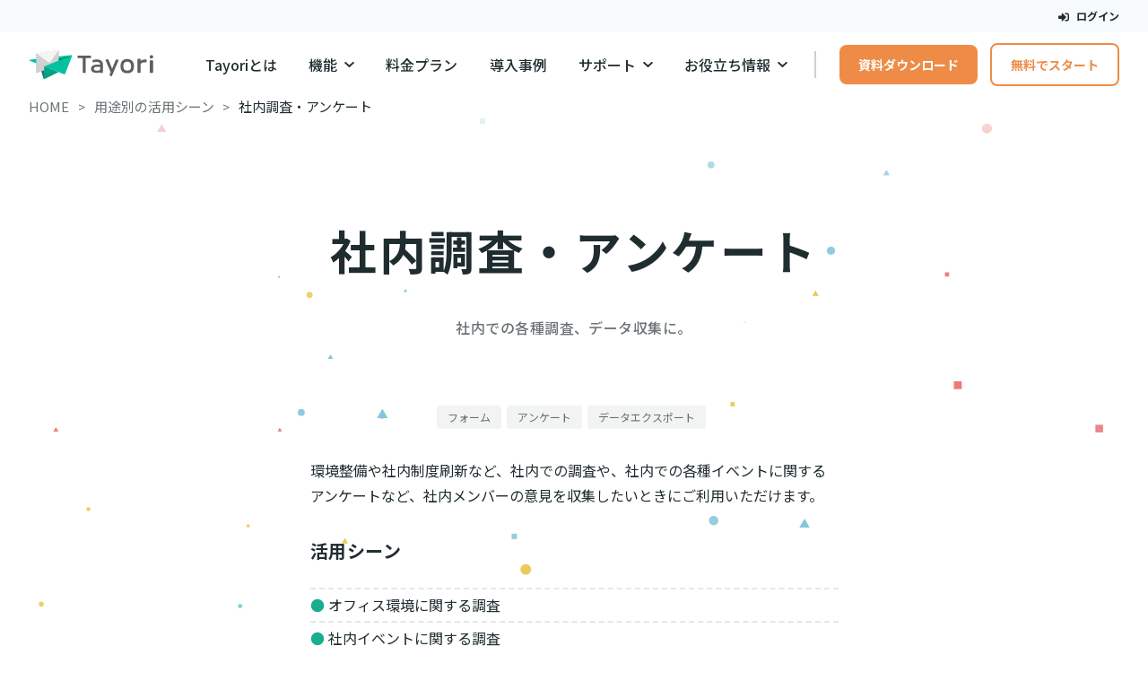

--- FILE ---
content_type: text/html
request_url: https://locaop.tayori.com/casestudies/insidesurvey/
body_size: 45208
content:
<!DOCTYPE html><html lang="ja"><head><meta charset="utf-8">
<meta name="viewport" content="width=device-width, initial-scale=1">
<title>社内調査・アンケート | 無料から試せるカスタマーサポートツールTayori</title>
<link rel="preconnect" href="https://fonts.googleapis.com">
<link rel="preconnect" href="https://fonts.gstatic.com" crossorigin>
<meta name="keywords" content="Tayori, お問い合わせフォーム, お問い合わせ, フォーム, FAQ, メールフォーム, フォーム作成ツール, 無料, カスタマーサポート, カスタマーリレーション, カスタマーサービス, CRM">
<meta name="author" content="PR TIMES Corporation.">
<meta name="copyright" content="© 2026 Tayori. All Rights Reserved.">
<meta property="og:type" content="website">
<meta property="og:site_name" content="無料から試せるカスタマーサポートツール｜Tayori（タヨリ）">
<meta property="og:locale" content="ja_JP">
<meta name="twitter:card" content="summary">
<meta property="fb:app_id" content="1434583830185194">
<meta name="msvalidate.01" content="9735718ABF8685FBA03784E45F8218EE">
<meta name="google-site-verification" content="PwhFE28gP7evX_4cjD6R0TSQg5m5m_jNEpUSOXV7Lmg">
<meta name="msapplication-TileColor" content="#00aba9">
<meta name="theme-color" content="#ffffff">
<link rel="apple-touch-icon" size="180x180" href="/static-landing/images/meta/apple-touch-icon.png">
<link rel="icon" type="image/png" size="32x32" href="/static-landing/images/meta/favicon-32x32.png">
<link rel="icon" type="image/png" size="16x16" href="/static-landing/images/meta/favicon-16x16.png">
<link rel="icon" href="/favicon.ico">
<link rel="manifest" href="/static-landing/images/meta/site.webmanifest">
<link rel="mask-icon" href="/static-landing/images/meta/safari-pinned-tab.svg" color="#5bbad5">
<link rel="stylesheet" href="https://fonts.googleapis.com/css2?family=Noto+Sans+JP:wght@100..900&display=swap">
<link rel="preconnect dns-prefetch" href="//www.googletagmanager.com">
<link rel="preconnect dns-prefetch" href="//www.google-analytics.com">
<meta property="og:title" content="社内調査・アンケート | 無料から試せるカスタマーサポートツールTayori">
<meta name="twitter:title" content="社内調査・アンケート | 無料から試せるカスタマーサポートツールTayori">
<meta name="description" content="Tayoriのアンケートやフォーム機能を活用することで、環境整備や社内制度刷新など、社内での調査や、社内での各種イベントに関するアンケートなど、社内メンバーの意見を収集したいときにご利用いただけます。">
<meta property="og:description" content="Tayoriのアンケートやフォーム機能を活用することで、環境整備や社内制度刷新など、社内での調査や、社内での各種イベントに関するアンケートなど、社内メンバーの意見を収集したいときにご利用いただけます。">
<meta name="twitter:description" content="Tayoriのアンケートやフォーム機能を活用することで、環境整備や社内制度刷新など、社内での調査や、社内での各種イベントに関するアンケートなど、社内メンバーの意見を収集したいときにご利用いただけます。">
<meta property="og:image" content="https://tayori.com/static-landing/images/meta/ogp-image/ogp-image-casestudies.png">
<meta name="twitter:image" content="https://tayori.com/static-landing/images/meta/ogp-image/ogp-image-casestudies.png">
<meta property="og:url" content="https://tayori.com/casestudies/insidesurvey/">
<link rel="canonical" href="https://tayori.com/casestudies/insidesurvey/">
<link rel="preload" as="fetch" crossorigin="anonymous" href="/casestudies/insidesurvey/_payload.json">
<style>/*! tailwindcss v3.4.3 | MIT License | https://tailwindcss.com*/*,:after,:before{border:0 solid;box-sizing:border-box}:after,:before{--tw-content:""}:host,html{line-height:1.5;-webkit-text-size-adjust:100%;font-family:ui-sans-serif,system-ui,sans-serif,Apple Color Emoji,Segoe UI Emoji,Segoe UI Symbol,Noto Color Emoji;font-feature-settings:normal;font-variation-settings:normal;tab-size:4;-webkit-tap-highlight-color:transparent}body{line-height:inherit;margin:0}hr{border-top-width:1px;color:inherit;height:0}abbr:where([title]){-webkit-text-decoration:underline dotted;text-decoration:underline dotted}h1,h2,h3,h4,h5,h6{font-size:inherit;font-weight:inherit}a{color:inherit;text-decoration:inherit}b,strong{font-weight:bolder}code,kbd,pre,samp{font-family:ui-monospace,SFMono-Regular,Menlo,Monaco,Consolas,Liberation Mono,Courier New,monospace;font-feature-settings:normal;font-size:1em;font-variation-settings:normal}small{font-size:80%}sub,sup{font-size:75%;line-height:0;position:relative;vertical-align:baseline}sub{bottom:-.25em}sup{top:-.5em}table{border-collapse:collapse;border-color:inherit;text-indent:0}button,input,optgroup,select,textarea{color:inherit;font-family:inherit;font-feature-settings:inherit;font-size:100%;font-variation-settings:inherit;font-weight:inherit;letter-spacing:inherit;line-height:inherit;margin:0;padding:0}button,select{text-transform:none}button,input:where([type=button]),input:where([type=reset]),input:where([type=submit]){-webkit-appearance:button;background-color:transparent;background-image:none}:-moz-focusring{outline:auto}:-moz-ui-invalid{box-shadow:none}progress{vertical-align:baseline}::-webkit-inner-spin-button,::-webkit-outer-spin-button{height:auto}[type=search]{-webkit-appearance:textfield;outline-offset:-2px}::-webkit-search-decoration{-webkit-appearance:none}::-webkit-file-upload-button{-webkit-appearance:button;font:inherit}summary{display:list-item}blockquote,dd,dl,figure,h1,h2,h3,h4,h5,h6,hr,p,pre{margin:0}fieldset{margin:0}fieldset,legend{padding:0}menu,ol,ul{list-style:none;margin:0;padding:0}dialog{padding:0}textarea{resize:vertical}input::placeholder,textarea::placeholder{color:#9ca3af;opacity:1}[role=button],button{cursor:pointer}:disabled{cursor:default}audio,canvas,embed,iframe,img,object,svg,video{display:block;vertical-align:middle}img,video{height:auto;max-width:100%}[hidden]{display:none}*,:after,:before{--tw-border-spacing-x:0;--tw-border-spacing-y:0;--tw-translate-x:0;--tw-translate-y:0;--tw-rotate:0;--tw-skew-x:0;--tw-skew-y:0;--tw-scale-x:1;--tw-scale-y:1;--tw-pan-x: ;--tw-pan-y: ;--tw-pinch-zoom: ;--tw-scroll-snap-strictness:proximity;--tw-gradient-from-position: ;--tw-gradient-via-position: ;--tw-gradient-to-position: ;--tw-ordinal: ;--tw-slashed-zero: ;--tw-numeric-figure: ;--tw-numeric-spacing: ;--tw-numeric-fraction: ;--tw-ring-inset: ;--tw-ring-offset-width:0px;--tw-ring-offset-color:#fff;--tw-ring-color:rgba(59,130,246,.5);--tw-ring-offset-shadow:0 0 #0000;--tw-ring-shadow:0 0 #0000;--tw-shadow:0 0 #0000;--tw-shadow-colored:0 0 #0000;--tw-blur: ;--tw-brightness: ;--tw-contrast: ;--tw-grayscale: ;--tw-hue-rotate: ;--tw-invert: ;--tw-saturate: ;--tw-sepia: ;--tw-drop-shadow: ;--tw-backdrop-blur: ;--tw-backdrop-brightness: ;--tw-backdrop-contrast: ;--tw-backdrop-grayscale: ;--tw-backdrop-hue-rotate: ;--tw-backdrop-invert: ;--tw-backdrop-opacity: ;--tw-backdrop-saturate: ;--tw-backdrop-sepia: ;--tw-contain-size: ;--tw-contain-layout: ;--tw-contain-paint: ;--tw-contain-style: }::backdrop{--tw-border-spacing-x:0;--tw-border-spacing-y:0;--tw-translate-x:0;--tw-translate-y:0;--tw-rotate:0;--tw-skew-x:0;--tw-skew-y:0;--tw-scale-x:1;--tw-scale-y:1;--tw-pan-x: ;--tw-pan-y: ;--tw-pinch-zoom: ;--tw-scroll-snap-strictness:proximity;--tw-gradient-from-position: ;--tw-gradient-via-position: ;--tw-gradient-to-position: ;--tw-ordinal: ;--tw-slashed-zero: ;--tw-numeric-figure: ;--tw-numeric-spacing: ;--tw-numeric-fraction: ;--tw-ring-inset: ;--tw-ring-offset-width:0px;--tw-ring-offset-color:#fff;--tw-ring-color:rgba(59,130,246,.5);--tw-ring-offset-shadow:0 0 #0000;--tw-ring-shadow:0 0 #0000;--tw-shadow:0 0 #0000;--tw-shadow-colored:0 0 #0000;--tw-blur: ;--tw-brightness: ;--tw-contrast: ;--tw-grayscale: ;--tw-hue-rotate: ;--tw-invert: ;--tw-saturate: ;--tw-sepia: ;--tw-drop-shadow: ;--tw-backdrop-blur: ;--tw-backdrop-brightness: ;--tw-backdrop-contrast: ;--tw-backdrop-grayscale: ;--tw-backdrop-hue-rotate: ;--tw-backdrop-invert: ;--tw-backdrop-opacity: ;--tw-backdrop-saturate: ;--tw-backdrop-sepia: ;--tw-contain-size: ;--tw-contain-layout: ;--tw-contain-paint: ;--tw-contain-style: }.container{width:100%}@media (min-width:0px){.container{max-width:0}}@media (min-width:600px){.container{max-width:600px}}@media (min-width:900px){.container{max-width:900px}}@media (min-width:1200px){.container{max-width:1200px}}@media (min-width:1800px){.container{max-width:1800px}}.visible{visibility:visible!important}.collapse{visibility:collapse!important}.fixed{position:fixed!important}.absolute{position:absolute!important}.relative{position:relative!important}.sticky{position:sticky!important}.-bottom-1{bottom:-.25rem!important}.-right-1{right:-.25rem!important}.z-10{z-index:10!important}.col-span-1{grid-column:span 1/span 1!important}.m-0{margin:0!important}.m-16{margin:4rem!important}.m-auto{margin:auto!important}.-mx-2{margin-left:-.5rem!important;margin-right:-.5rem!important}.-mx-4{margin-left:-1rem!important;margin-right:-1rem!important}.-mx-8{margin-left:-2rem!important;margin-right:-2rem!important}.mx-0{margin-left:0!important;margin-right:0!important}.mx-2{margin-left:.5rem!important;margin-right:.5rem!important}.mx-4{margin-left:1rem!important;margin-right:1rem!important}.mx-auto{margin-left:auto!important;margin-right:auto!important}.my-0{margin-bottom:0!important;margin-top:0!important}.my-1{margin-bottom:.25rem!important;margin-top:.25rem!important}.my-10{margin-bottom:2.5rem!important;margin-top:2.5rem!important}.my-16{margin-bottom:4rem!important;margin-top:4rem!important}.my-2{margin-bottom:.5rem!important;margin-top:.5rem!important}.my-4{margin-bottom:1rem!important;margin-top:1rem!important}.my-5{margin-bottom:1.25rem!important;margin-top:1.25rem!important}.my-8{margin-bottom:2rem!important;margin-top:2rem!important}.-mb-8{margin-bottom:-2rem!important}.-ml-4{margin-left:-1rem!important}.-mr-2{margin-right:-.5rem!important}.-mt-2{margin-top:-.5rem!important}.-mt-4{margin-top:-1rem!important}.-mt-8{margin-top:-2rem!important}.mb-0{margin-bottom:0!important}.mb-10{margin-bottom:2.5rem!important}.mb-16{margin-bottom:4rem!important}.mb-2{margin-bottom:.5rem!important}.mb-20{margin-bottom:5rem!important}.mb-32{margin-bottom:8rem!important}.mb-4{margin-bottom:1rem!important}.mb-5{margin-bottom:1.25rem!important}.mb-6{margin-bottom:1.5rem!important}.mb-8{margin-bottom:2rem!important}.mb-\[44\.8px\]{margin-bottom:44.8px!important}.mb-auto{margin-bottom:auto!important}.ml-1{margin-left:.25rem!important}.ml-2{margin-left:.5rem!important}.ml-3{margin-left:.75rem!important}.ml-auto{margin-left:auto!important}.mr-1{margin-right:.25rem!important}.mr-2{margin-right:.5rem!important}.mr-3{margin-right:.75rem!important}.mr-4{margin-right:1rem!important}.mr-8{margin-right:2rem!important}.mt-0{margin-top:0!important}.mt-10{margin-top:2.5rem!important}.mt-12{margin-top:3rem!important}.mt-16{margin-top:4rem!important}.mt-2{margin-top:.5rem!important}.mt-24{margin-top:6rem!important}.mt-3{margin-top:.75rem!important}.mt-4{margin-top:1rem!important}.mt-5{margin-top:1.25rem!important}.mt-6{margin-top:1.5rem!important}.mt-8{margin-top:2rem!important}.mt-auto{margin-top:auto!important}.block{display:block!important}.inline-block{display:inline-block!important}.inline{display:inline!important}.flex{display:flex!important}.table{display:table!important}.grid{display:grid!important}.contents{display:contents!important}.hidden{display:none!important}.aspect-video{aspect-ratio:16/9!important}.h-1{height:.25rem!important}.h-14{height:3.5rem!important}.h-5{height:1.25rem!important}.h-8{height:2rem!important}.h-\[232px\]{height:232px!important}.h-auto{height:auto!important}.h-fit{height:-moz-fit-content!important;height:fit-content!important}.h-full{height:100%!important}.w-1\/2{width:50%!important}.w-1\/3{width:33.333333%!important}.w-11\/12{width:91.666667%!important}.w-14{width:3.5rem!important}.w-40{width:10rem!important}.w-\[250px\]{width:250px!important}.w-\[290px\]{width:290px!important}.w-full{width:100%!important}.min-w-\[140px\]{min-width:140px!important}.max-w-\[238px\]{max-width:238px!important}.max-w-\[610px\]{max-width:610px!important}.max-w-full{max-width:100%!important}.max-w-md{max-width:28rem!important}.max-w-screen-sm{max-width:600px!important}.max-w-sm{max-width:24rem!important}.flex-1{flex:1 1 0%!important}.flex-shrink{flex-shrink:1!important}.shrink-0{flex-shrink:0!important}.flex-grow,.grow{flex-grow:1!important}.basis-\[calc\(100\%\)\]{flex-basis:100%!important}.basis-\[calc\(100\%-0\.75rem\)\]{flex-basis:calc(100% - 0.75rem)!important}.basis-\[calc\(50\%-0\.75rem\)\]{flex-basis:calc(50% - 0.75rem)!important}.basis-\[calc\(50\%-1rem\)\]{flex-basis:calc(50% - 1rem)!important}.border-collapse{border-collapse:collapse!important}.transform{transform:translate(var(--tw-translate-x),var(--tw-translate-y)) rotate(var(--tw-rotate)) skewX(var(--tw-skew-x)) skewY(var(--tw-skew-y)) scaleX(var(--tw-scale-x)) scaleY(var(--tw-scale-y))!important}.cursor-pointer{cursor:pointer!important}.resize{resize:both!important}.grid-flow-row-dense{grid-auto-flow:row dense!important}.grid-cols-1{grid-template-columns:repeat(1,minmax(0,1fr))!important}.grid-cols-2{grid-template-columns:repeat(2,minmax(0,1fr))!important}.grid-cols-3{grid-template-columns:repeat(3,minmax(0,1fr))!important}.grid-cols-5{grid-template-columns:repeat(5,minmax(0,1fr))!important}.grid-rows-3{grid-template-rows:repeat(3,minmax(0,1fr))!important}.flex-col{flex-direction:column!important}.flex-col-reverse{flex-direction:column-reverse!important}.flex-wrap{flex-wrap:wrap!important}.content-center{align-content:center!important}.items-center{align-items:center!important}.justify-center{justify-content:center!important}.justify-between{justify-content:space-between!important}.justify-around{justify-content:space-around!important}.justify-items-center{justify-items:center!important}.gap-0{gap:0!important}.gap-1{gap:.25rem!important}.gap-16{gap:4rem!important}.gap-2{gap:.5rem!important}.gap-3{gap:.75rem!important}.gap-4{gap:1rem!important}.gap-6{gap:1.5rem!important}.gap-8{gap:2rem!important}.gap-\[10px\]{gap:10px!important}.gap-x-2{column-gap:.5rem!important}.gap-x-3{column-gap:.75rem!important}.gap-y-4{row-gap:1rem!important}.gap-y-6{row-gap:1.5rem!important}.space-y-1>:not([hidden])~:not([hidden]){--tw-space-y-reverse:0!important;margin-bottom:0!important;margin-bottom:calc(.25rem*var(--tw-space-y-reverse))!important;margin-top:.25rem!important;margin-top:calc(.25rem*(1 - var(--tw-space-y-reverse)))!important}.space-y-2>:not([hidden])~:not([hidden]){--tw-space-y-reverse:0!important;margin-bottom:0!important;margin-bottom:calc(.5rem*var(--tw-space-y-reverse))!important;margin-top:.5rem!important;margin-top:calc(.5rem*(1 - var(--tw-space-y-reverse)))!important}.overflow-hidden{overflow:hidden!important}.whitespace-nowrap{white-space:nowrap!important}.whitespace-pre-wrap{white-space:pre-wrap!important}.rounded-2xl{border-radius:1rem!important}.rounded-full{border-radius:9999px!important}.rounded-lg{border-radius:.5rem!important}.rounded-md{border-radius:.375rem!important}.rounded-xl{border-radius:.75rem!important}.border{border-width:1px!important}.border-2{border-width:2px!important}.border-t{border-top-width:1px!important}.border-solid{border-style:solid!important}.border-ui-border-line-light{border-color:var(--color-gray-alpha-10)!important}.border-ui-surface-primary{border-color:var(--color-ui-surface-primary)!important}.bg-ui-pickup-bg{background-color:var(--color-light-yellow)!important}.bg-ui-primary{background-color:var(--color-ui-primary)!important}.bg-ui-surface-primary{background-color:var(--color-ui-surface-primary)!important}.bg-ui-surface-secondary{background-color:var(--color-ui-surface-secondary)!important}.object-contain{object-fit:contain!important}.object-cover{object-fit:cover!important}.p-2{padding:.5rem!important}.p-3{padding:.75rem!important}.p-4{padding:1rem!important}.p-6{padding:1.5rem!important}.p-7{padding:1.75rem!important}.p-8{padding:2rem!important}.p-9{padding:2.25rem!important}.px-1{padding-left:.25rem!important;padding-right:.25rem!important}.px-2{padding-left:.5rem!important;padding-right:.5rem!important}.px-4{padding-left:1rem!important;padding-right:1rem!important}.px-8{padding-left:2rem!important;padding-right:2rem!important}.py-1{padding-bottom:.25rem!important;padding-top:.25rem!important}.py-16{padding-bottom:4rem!important;padding-top:4rem!important}.py-2{padding-bottom:.5rem!important;padding-top:.5rem!important}.py-3{padding-bottom:.75rem!important;padding-top:.75rem!important}.py-4{padding-bottom:1rem!important;padding-top:1rem!important}.py-6{padding-bottom:1.5rem!important;padding-top:1.5rem!important}.py-8{padding-bottom:2rem!important;padding-top:2rem!important}.pb-16{padding-bottom:4rem!important}.pb-4{padding-bottom:1rem!important}.pb-8{padding-bottom:2rem!important}.pl-4{padding-left:1rem!important}.pr-4{padding-right:1rem!important}.pr-8{padding-right:2rem!important}.pt-4{padding-top:1rem!important}.pt-8{padding-top:2rem!important}.text-left{text-align:left!important}.text-center{text-align:center!important}.text-right{text-align:right!important}.text-10{line-height:1.75em!important}.text-10,.text-10\/normal{font-size:.625rem!important}.text-10\/normal{line-height:1.5!important}.text-11{font-size:.6875rem!important}.text-11,.text-12{line-height:1.75em!important}.text-12,.text-12\/normal{font-size:.75rem!important}.text-12\/normal{line-height:1.5!important}.text-14{font-size:.875rem!important}.text-14,.text-16{line-height:1.75em!important}.text-16{font-size:1rem!important}.text-18{line-height:1.75em!important}.text-18,.text-18\/tight{font-size:1.125rem!important}.text-18\/tight{line-height:1.25!important}.text-20{font-size:1.25rem!important}.text-20,.text-24{line-height:1.75em!important}.text-24{font-size:1.5rem!important}.text-30{font-size:1.875rem!important}.text-30,.text-36{line-height:1.75em!important}.text-36{font-size:2.25rem!important}.text-48{font-size:3rem!important}.text-48,.text-60{line-height:1.75em!important}.text-60{font-size:3.75rem!important}.text-8{font-size:.5rem!important;line-height:1.5em!important}.font-black{font-weight:900!important}.font-bold{font-weight:700!important}.font-medium{font-weight:500!important}.font-normal{font-weight:400!important}.uppercase{text-transform:uppercase!important}.leading-10{line-height:2.5rem!important}.leading-4{line-height:1rem!important}.leading-5{line-height:1.25rem!important}.leading-6{line-height:1.5rem!important}.leading-7{line-height:1.75rem!important}.leading-8{line-height:2rem!important}.leading-\[1\.6\]{line-height:1.6!important}.leading-\[27\.2px\]{line-height:27.2px!important}.leading-\[35px\]{line-height:35px!important}.leading-none{line-height:1!important}.leading-normal{line-height:1.5!important}.leading-snug{line-height:1.375!important}.leading-tight{line-height:1.25!important}.text-ui-link,.text-ui-primary{color:var(--color-ui-primary)!important}.text-ui-surface-primary{color:var(--color-ui-surface-primary)!important}.text-ui-text-primary{color:var(--color-ui-text-primary)!important}.text-ui-text-secondary{color:var(--color-ui-text-secondary)!important}.underline{text-decoration-line:underline!important}.shadow-elevation-lv-2{--tw-shadow:4px 6px 16px var(--color-ui-shadow-ambient-lv-2)!important;--tw-shadow-colored:4px 6px 16px var(--tw-shadow-color)!important;box-shadow:0 0 #0000,0 0 #0000,4px 6px 16px var(--color-ui-shadow-ambient-lv-2)!important;box-shadow:var(--tw-ring-offset-shadow,0 0 #0000),var(--tw-ring-shadow,0 0 #0000),var(--tw-shadow)!important}.shadow-elevation-lv-3{--tw-shadow:6px 9px 24px var(--color-ui-shadow-ambient-lv-3)!important;--tw-shadow-colored:6px 9px 24px var(--tw-shadow-color)!important;box-shadow:0 0 #0000,0 0 #0000,6px 9px 24px var(--color-ui-shadow-ambient-lv-3)!important;box-shadow:var(--tw-ring-offset-shadow,0 0 #0000),var(--tw-ring-shadow,0 0 #0000),var(--tw-shadow)!important}.shadow-elevation-lv-4{--tw-shadow:8px 12px 32px var(--color-ui-shadow-ambient-lv-4)!important;--tw-shadow-colored:8px 12px 32px var(--tw-shadow-color)!important;box-shadow:0 0 #0000,0 0 #0000,8px 12px 32px var(--color-ui-shadow-ambient-lv-4)!important;box-shadow:var(--tw-ring-offset-shadow,0 0 #0000),var(--tw-ring-shadow,0 0 #0000),var(--tw-shadow)!important}.shadow-elevation-lv-6{--tw-shadow:12px 18px 48px var(--color-ui-shadow-ambient-lv-6)!important;--tw-shadow-colored:12px 18px 48px var(--tw-shadow-color)!important;box-shadow:0 0 #0000,0 0 #0000,12px 18px 48px var(--color-ui-shadow-ambient-lv-6)!important;box-shadow:var(--tw-ring-offset-shadow,0 0 #0000),var(--tw-ring-shadow,0 0 #0000),var(--tw-shadow)!important}.blur{--tw-blur:blur(8px)!important;filter:blur(8px) var(--tw-brightness) var(--tw-contrast) var(--tw-grayscale) var(--tw-hue-rotate) var(--tw-invert) var(--tw-saturate) var(--tw-sepia) var(--tw-drop-shadow)!important;filter:var(--tw-blur) var(--tw-brightness) var(--tw-contrast) var(--tw-grayscale) var(--tw-hue-rotate) var(--tw-invert) var(--tw-saturate) var(--tw-sepia) var(--tw-drop-shadow)!important}.backdrop-filter{-webkit-backdrop-filter:var(--tw-backdrop-blur) var(--tw-backdrop-brightness) var(--tw-backdrop-contrast) var(--tw-backdrop-grayscale) var(--tw-backdrop-hue-rotate) var(--tw-backdrop-invert) var(--tw-backdrop-opacity) var(--tw-backdrop-saturate) var(--tw-backdrop-sepia)!important;backdrop-filter:var(--tw-backdrop-blur) var(--tw-backdrop-brightness) var(--tw-backdrop-contrast) var(--tw-backdrop-grayscale) var(--tw-backdrop-hue-rotate) var(--tw-backdrop-invert) var(--tw-backdrop-opacity) var(--tw-backdrop-saturate) var(--tw-backdrop-sepia)!important}.transition{transition-duration:.15s!important;transition-property:color,background-color,border-color,text-decoration-color,fill,stroke,opacity,box-shadow,transform,filter,-webkit-backdrop-filter!important;transition-property:color,background-color,border-color,text-decoration-color,fill,stroke,opacity,box-shadow,transform,filter,backdrop-filter!important;transition-property:color,background-color,border-color,text-decoration-color,fill,stroke,opacity,box-shadow,transform,filter,backdrop-filter,-webkit-backdrop-filter!important;transition-timing-function:cubic-bezier(.4,0,.2,1)!important}.transition-all{transition-duration:.15s!important;transition-property:all!important;transition-timing-function:cubic-bezier(.4,0,.2,1)!important}.duration-300{transition-duration:.3s!important}.hover\:text-ui-link:hover{color:var(--color-ui-primary)!important}.hover\:text-ui-link-active:hover{color:var(--color-ui-primary-dark)!important}.hover\:text-ui-primary:hover{color:var(--color-ui-primary)!important}.hover\:underline:hover{text-decoration-line:underline!important}.hover\:no-underline:hover{text-decoration-line:none!important}.hover\:opacity-70:hover{opacity:.7!important}.hover\:shadow-elevation-lv-1:hover{--tw-shadow:2px 3px 8px var(--color-ui-shadow-ambient-lv-1)!important;--tw-shadow-colored:2px 3px 8px var(--tw-shadow-color)!important;box-shadow:0 0 #0000,0 0 #0000,2px 3px 8px var(--color-ui-shadow-ambient-lv-1)!important;box-shadow:var(--tw-ring-offset-shadow,0 0 #0000),var(--tw-ring-shadow,0 0 #0000),var(--tw-shadow)!important}.hover\:shadow-elevation-lv-3:hover{--tw-shadow:6px 9px 24px var(--color-ui-shadow-ambient-lv-3)!important;--tw-shadow-colored:6px 9px 24px var(--tw-shadow-color)!important;box-shadow:0 0 #0000,0 0 #0000,6px 9px 24px var(--color-ui-shadow-ambient-lv-3)!important;box-shadow:var(--tw-ring-offset-shadow,0 0 #0000),var(--tw-ring-shadow,0 0 #0000),var(--tw-shadow)!important}.hover\:shadow-elevation-lv-4:hover{--tw-shadow:8px 12px 32px var(--color-ui-shadow-ambient-lv-4)!important;--tw-shadow-colored:8px 12px 32px var(--tw-shadow-color)!important;box-shadow:0 0 #0000,0 0 #0000,8px 12px 32px var(--color-ui-shadow-ambient-lv-4)!important;box-shadow:var(--tw-ring-offset-shadow,0 0 #0000),var(--tw-ring-shadow,0 0 #0000),var(--tw-shadow)!important}.active\:shadow-transparent:active{--tw-shadow-color:transparent!important;--tw-shadow:var(--tw-shadow-colored)!important}.group:hover .group-hover\:opacity-90{opacity:.9!important}@media (min-width:600px){.sm\:mx-8{margin-left:2rem!important;margin-right:2rem!important}.sm\:mb-6{margin-bottom:1.5rem!important}.sm\:hidden{display:none!important}.sm\:min-h-\[1\.5rem\]{min-height:1.5rem!important}.sm\:w-full{width:100%!important}.sm\:max-w-none{max-width:none!important}.sm\:basis-\[calc\(50\%-1rem\)\]{flex-basis:calc(50% - 1rem)!important}.sm\:grid-cols-2{grid-template-columns:repeat(2,minmax(0,1fr))!important}.sm\:grid-cols-3{grid-template-columns:repeat(3,minmax(0,1fr))!important}.sm\:gap-x-24{column-gap:6rem!important}.sm\:gap-x-4{column-gap:1rem!important}.sm\:gap-y-12{row-gap:3rem!important}.sm\:gap-y-6{row-gap:1.5rem!important}.sm\:px-0{padding-left:0!important;padding-right:0!important}.sm\:text-left{text-align:left!important}.sm\:text-center{text-align:center!important}.sm\:text-16{font-size:1rem!important;line-height:1.75em!important}}@media (min-width:900px){.md\:col-span-2{grid-column:span 2/span 2!important}.md\:col-start-2{grid-column-start:2!important}.md\:-mx-3{margin-left:-.75rem!important;margin-right:-.75rem!important}.md\:-mx-8{margin-left:-2rem!important;margin-right:-2rem!important}.md\:mx-0{margin-left:0!important;margin-right:0!important}.md\:mx-2{margin-left:.5rem!important;margin-right:.5rem!important}.md\:mx-5{margin-left:1.25rem!important;margin-right:1.25rem!important}.md\:my-16{margin-bottom:4rem!important;margin-top:4rem!important}.md\:-mt-12{margin-top:-3rem!important}.md\:-mt-8{margin-top:-2rem!important}.md\:mb-0{margin-bottom:0!important}.md\:mb-16{margin-bottom:4rem!important}.md\:mb-2{margin-bottom:.5rem!important}.md\:mb-24{margin-bottom:6rem!important}.md\:mb-32{margin-bottom:8rem!important}.md\:mb-4{margin-bottom:1rem!important}.md\:mb-8{margin-bottom:2rem!important}.md\:mb-\[120px\]{margin-bottom:120px!important}.md\:ml-4{margin-left:1rem!important}.md\:ml-\[68px\]{margin-left:68px!important}.md\:ml-auto{margin-left:auto!important}.md\:mr-4{margin-right:1rem!important}.md\:mr-auto{margin-right:auto!important}.md\:mt-0{margin-top:0!important}.md\:mt-12{margin-top:3rem!important}.md\:mt-16{margin-top:4rem!important}.md\:mt-2{margin-top:.5rem!important}.md\:mt-20{margin-top:5rem!important}.md\:mt-24{margin-top:6rem!important}.md\:mt-4{margin-top:1rem!important}.md\:block{display:block!important}.md\:inline-block{display:inline-block!important}.md\:inline{display:inline!important}.md\:flex{display:flex!important}.md\:hidden{display:none!important}.md\:h-8{height:2rem!important}.md\:h-auto{height:auto!important}.md\:min-h-\[110px\]{min-height:110px!important}.md\:w-1\/3{width:33.333333%!important}.md\:w-32{width:8rem!important}.md\:w-5\/12{width:41.666667%!important}.md\:w-6\/12{width:50%!important}.md\:w-\[800px\]{width:800px!important}.md\:max-w-md{max-width:28rem!important}.md\:max-w-none{max-width:none!important}.md\:max-w-xs{max-width:20rem!important}.md\:flex-auto{flex:1 1 auto!important}.md\:basis-\[calc\(20\%-1rem\)\]{flex-basis:calc(20% - 1rem)!important}.md\:basis-\[calc\(33\.333\%-1\.5rem\)\]{flex-basis:calc(33.333% - 1.5rem)!important}.md\:basis-\[calc\(33\.333\%-2rem\)\]{flex-basis:calc(33.333% - 2rem)!important}.md\:grid-cols-1{grid-template-columns:repeat(1,minmax(0,1fr))!important}.md\:grid-cols-2{grid-template-columns:repeat(2,minmax(0,1fr))!important}.md\:grid-cols-3{grid-template-columns:repeat(3,minmax(0,1fr))!important}.md\:grid-cols-4{grid-template-columns:repeat(4,minmax(0,1fr))!important}.md\:flex-row{flex-direction:row!important}.md\:flex-row-reverse{flex-direction:row-reverse!important}.md\:items-center{align-items:center!important}.md\:justify-start{justify-content:flex-start!important}.md\:justify-center{justify-content:center!important}.md\:gap-12{gap:3rem!important}.md\:gap-4{gap:1rem!important}.md\:gap-5{gap:1.25rem!important}.md\:gap-6{gap:1.5rem!important}.md\:gap-8{gap:2rem!important}.md\:gap-x-12{column-gap:3rem!important}.md\:gap-x-28{column-gap:7rem!important}.md\:gap-x-8{column-gap:2rem!important}.md\:gap-y-12{row-gap:3rem!important}.md\:gap-y-14{row-gap:3.5rem!important}.md\:gap-y-8{row-gap:2rem!important}.md\:space-y-4>:not([hidden])~:not([hidden]){--tw-space-y-reverse:0!important;margin-bottom:0!important;margin-bottom:calc(1rem*var(--tw-space-y-reverse))!important;margin-top:1rem!important;margin-top:calc(1rem*(1 - var(--tw-space-y-reverse)))!important}.md\:rounded-lg{border-radius:.5rem!important}.md\:border-0{border-width:0!important}.md\:bg-transparent{background-color:transparent!important}.md\:p-0{padding:0!important}.md\:p-2{padding:.5rem!important}.md\:p-3{padding:.75rem!important}.md\:p-6{padding:1.5rem!important}.md\:p-8{padding:2rem!important}.md\:p-9{padding:2.25rem!important}.md\:px-16{padding-left:4rem!important;padding-right:4rem!important}.md\:px-36{padding-left:9rem!important;padding-right:9rem!important}.md\:px-8{padding-left:2rem!important;padding-right:2rem!important}.md\:py-12{padding-bottom:3rem!important;padding-top:3rem!important}.md\:py-16{padding-bottom:4rem!important;padding-top:4rem!important}.md\:py-8{padding-bottom:2rem!important;padding-top:2rem!important}.md\:pb-16{padding-bottom:4rem!important}.md\:pl-4{padding-left:1rem!important}.md\:pr-4{padding-right:1rem!important}.md\:text-left{text-align:left!important}.md\:text-center{text-align:center!important}.md\:text-11\/normal{font-size:.6875rem!important;line-height:1.5!important}.md\:text-12{font-size:.75rem!important}.md\:text-12,.md\:text-14{line-height:1.75em!important}.md\:text-14,.md\:text-14\/normal{font-size:.875rem!important}.md\:text-14\/normal{line-height:1.5!important}.md\:text-16{font-size:1rem!important}.md\:text-16,.md\:text-18{line-height:1.75em!important}.md\:text-18{font-size:1.125rem!important}.md\:text-20{font-size:1.25rem!important;line-height:1.75em!important}.md\:text-24\/tight{font-size:1.5rem!important;line-height:1.25!important}.md\:text-30{font-size:1.875rem!important}.md\:text-30,.md\:text-48{line-height:1.75em!important}.md\:text-48{font-size:3rem!important}.md\:text-\[1\.2rem\]{font-size:1.2rem!important}.md\:text-\[46px\]{font-size:46px!important}.md\:leading-5{line-height:1.25rem!important}.md\:leading-6{line-height:1.5rem!important}.md\:leading-7{line-height:1.75rem!important}.md\:leading-\[52\.5px\]{line-height:52.5px!important}.md\:leading-none{line-height:1!important}.md\:leading-snug{line-height:1.375!important}}@media (min-width:1200px){.lg\:col-span-2{grid-column:span 2/span 2!important}.lg\:col-start-2{grid-column-start:2!important}.lg\:col-start-3{grid-column-start:3!important}.lg\:-mx-8{margin-left:-2rem!important;margin-right:-2rem!important}.lg\:mx-8{margin-left:2rem!important;margin-right:2rem!important}.lg\:w-1\/3{width:33.333333%!important}.lg\:w-1\/4{width:25%!important}.lg\:w-full{width:100%!important}.lg\:basis-\[349px\]{flex-basis:349px!important}.lg\:grid-cols-6{grid-template-columns:repeat(6,minmax(0,1fr))!important}.lg\:pl-2{padding-left:.5rem!important}.lg\:pr-2{padding-right:.5rem!important}}</style>
<style>:root{--color-bland-teal-light:#43bfa0;--color-bland-teal-middle:#00a184;--color-bland-teal-dark:#007f69;--color-bland-envelope-light:#f3f4f4;--color-bland-envelope-dark:#d1d1d1;--color-bland-logo-type-gray:#5d5f5f;--color-black-100:#000;--color-black-alpha-100:#000;--color-black-alpha-90:rgba(0,0,0,.9);--color-black-alpha-80:rgba(0,0,0,.8);--color-black-alpha-70:rgba(0,0,0,.7);--color-black-alpha-60:rgba(0,0,0,.6);--color-black-alpha-50:rgba(0,0,0,.5);--color-black-alpha-40:rgba(0,0,0,.4);--color-black-alpha-30:rgba(0,0,0,.3);--color-black-alpha-20:rgba(0,0,0,.2);--color-black-alpha-10:rgba(0,0,0,.1);--color-black-alpha-7:rgba(0,0,0,.07);--color-black-alpha-5:rgba(0,0,0,.05);--color-white-100:#fff;--color-white-alpha-100:#fff;--color-white-alpha-90:hsla(0,0%,100%,.9);--color-white-alpha-80:hsla(0,0%,100%,.8);--color-white-alpha-70:hsla(0,0%,100%,.7);--color-white-alpha-60:hsla(0,0%,100%,.6);--color-white-alpha-50:hsla(0,0%,100%,.5);--color-white-alpha-40:hsla(0,0%,100%,.4);--color-white-alpha-30:hsla(0,0%,100%,.3);--color-white-alpha-20:hsla(0,0%,100%,.2);--color-white-alpha-10:hsla(0,0%,100%,.1);--color-white-alpha-7:hsla(0,0%,100%,.07);--color-white-alpha-5:hsla(0,0%,100%,.05);--color-gray-100:#08161a;--color-gray-90:#212d31;--color-gray-80:#394548;--color-gray-70:#525c5f;--color-gray-60:#6b7376;--color-gray-50:#838a8c;--color-gray-40:#9ca2a3;--color-gray-30:#b5b9ba;--color-gray-20:#ced0d1;--color-gray-10:#e6e8e8;--color-gray-7:#eeefef;--color-gray-5:#f3f3f4;--color-gray-alpha-100:#08161a;--color-gray-alpha-90:rgba(8,22,26,.9);--color-gray-alpha-80:rgba(8,22,26,.8);--color-gray-alpha-70:rgba(8,22,26,.7);--color-gray-alpha-60:rgba(8,22,26,.6);--color-gray-alpha-50:rgba(8,22,26,.5);--color-gray-alpha-40:rgba(8,22,26,.4);--color-gray-alpha-30:rgba(8,22,26,.3);--color-gray-alpha-20:rgba(8,22,26,.2);--color-gray-alpha-10:rgba(8,22,26,.1);--color-gray-alpha-7:rgba(8,22,26,.07);--color-gray-alpha-5:rgba(8,22,26,.05);--color-teal-100:#005438;--color-teal-90:#007053;--color-teal-80:#008062;--color-teal-70:#009071;--color-teal-60:#009e7d;--color-teal-50:#1aad90;--color-teal-40:#4abca3;--color-teal-30:#7fd0bd;--color-teal-20:#b2e2d7;--color-teal-10:#e0f3ef;--color-teal-5:#f7fcfb;--color-turquoise-100:#075d68;--color-turquoise-90:#147f95;--color-turquoise-80:#1b92ad;--color-turquoise-70:#23a7c8;--color-turquoise-60:#28b7dc;--color-turquoise-50:#35c1e3;--color-turquoise-40:#54ccea;--color-turquoise-30:#83dbf2;--color-turquoise-20:#b4e9f8;--color-turquoise-10:#e1f6fc;--color-turquoise-5:#f7fdfe;--color-orange-100:#ad5a1a;--color-orange-90:#c6671c;--color-orange-80:#d46e1d;--color-orange-70:#e17521;--color-orange-60:#ec7c25;--color-orange-50:#ee8c47;--color-orange-40:#f19f6a;--color-orange-30:#f4b895;--color-orange-20:#f8d3be;--color-orange-10:#f9ece8;--color-orange-5:#fdfaf9;--color-red-100:#ad1a1a;--color-red-90:#bc2525;--color-red-80:#c92c2c;--color-red-70:#db3632;--color-red-60:#ea3f33;--color-red-50:#e6504d;--color-red-40:#dd7070;--color-red-30:#e99797;--color-red-20:#fccbd0;--color-red-10:#feeaed;--color-red-5:snow;--color-ui-primary:var(--color-teal-50);--color-ui-info:var(--color-turquoise-70);--color-ui-warning:var(--color-orange-50);--color-ui-danger:var(--color-red-50);--color-ui-cta:var(--color-orange-50);--color-ui-primary-dark:var(--color-teal-60);--color-ui-info-dark:var(--color-turquoise-80);--color-ui-warning-dark:var(--color-orange-60);--color-ui-danger-dark:var(--color-red-60);--color-ui-cta-dark:var(--color-orange-60);--color-ui-text-emphasis:var(--color-gray-alpha-100);--color-ui-text-primary:var(--color-gray-alpha-90);--color-ui-text-secondary:var(--color-gray-alpha-60);--color-ui-text-disabled:var(--color-gray-alpha-30);--color-ui-text-placeholder:var(--color-gray-alpha-30);--color-ui-text-emphasis-inverse:var(--color-white-alpha-100);--color-ui-text-primary-inverse:var(--color-white-alpha-90);--color-ui-text-secondary-inverse:var(--color-white-alpha-60);--color-ui-text-disabled-inverse:var(--color-white-alpha-30);--color-ui-border-line:var(--color-gray-alpha-20);--color-ui-border-line-inverse:var(--color-white-alpha-20);--color-ui-page-background:var(--color-gray-5);--color-ui-surface-primary:var(--color-white-alpha-100);--color-ui-surface-secondary:var(--color-gray-alpha-5);--color-ui-focus-ring:var(--color-turquoise-60);--color-ui-status-teal:#1aad8f;--color-ui-status-turquoise:#23a7c8;--color-ui-status-orange:#ee8c47;--color-ui-status-red:#e6504d;--color-ui-status-gold:#ad951a;--color-ui-status-greenyellow:#8cbd22;--color-ui-status-limegreen:#4aba45;--color-ui-status-cyan:#008a87;--color-ui-status-blue:#258ef2;--color-ui-status-navy:#1a1aad;--color-ui-status-violet:#8550cc;--color-ui-status-fuchsia:#ba42b9;--color-ui-status-pink:#f16385;--color-ui-status-black:#081a16;--color-ui-status-gray:#838a8c;--color-ui-status-new:var(--color-ui-status-turquoise);--color-ui-status-pending:var(--color-ui-status-red);--color-ui-status-ongoing:var(--color-ui-status-teal);--color-ui-status-waiting:var(--color-ui-status-orange);--color-ui-status-closed:var(--color-ui-status-gray);--color-ui-priority-emergency:#ad191a;--color-ui-priority-high:#db3532;--color-ui-priority-usually:#dd7070;--color-ui-priority-low:#feeaed;--color-ui-third-party-facebook-blue:#5a71bc;--color-ui-third-party-twitter-blue:#5fa3ea;--color-ui-third-party-line-green:#00b900;--color-ui-third-party-hatena-blue:#3f8dd8}</style>
<style>:root{--color-ui-primary-lighter:var(--color-teal-5);--color-ui-link:var(--color-ui-primary);--color-ui-link-active:var(--color-ui-primary-dark);--color-ui-button-secondary-base:var(--color-gray-5);--color-ui-button-secondary-base-focus:var(--color-gray-7);--color-ui-button-primary-border-base-focus:var(--color-teal-5);--color-ui-cases-item-shadow-odd:#ddf4fd;--color-ui-cases-item-shadow-even:#e1ece9;--color-ui-border-line-light:var(--color-gray-alpha-10);--color-ui-plan-table-gray:var(--color-gray-5);--color-ui-footer-base:var(--color-gray-80);--color-ui-app-cta-bottom-cards-bg:var(--color-gray-5);--color-ui-shadow-ambient-rgb:12,52,49;--color-ui-shadow-ambient-lv-1:rgba(var(--color-ui-shadow-ambient-rgb),0.09);--color-ui-shadow-ambient-lv-2:rgba(var(--color-ui-shadow-ambient-rgb),0.13);--color-ui-shadow-ambient-lv-3:rgba(var(--color-ui-shadow-ambient-rgb),0.17);--color-ui-shadow-ambient-lv-4:rgba(var(--color-ui-shadow-ambient-rgb),0.21);--color-ui-shadow-ambient-lv-5:rgba(var(--color-ui-shadow-ambient-rgb),0.25);--color-ui-shadow-ambient-lv-6:rgba(var(--color-ui-shadow-ambient-rgb),0.29);--color-light-yellow:#ffffe0}</style>
<style>a,abbr,acronym,address,applet,article,aside,audio,b,big,blockquote,body,canvas,caption,center,cite,code,dd,del,details,dfn,div,dl,dt,em,embed,fieldset,figcaption,figure,footer,form,h1,h2,h3,h4,h5,h6,header,hgroup,html,i,iframe,img,ins,kbd,label,legend,li,mark,menu,nav,object,ol,output,p,pre,q,ruby,s,samp,section,small,span,strike,strong,sub,summary,sup,table,tbody,td,tfoot,th,thead,time,tr,tt,u,ul,var,video{border:0;font:inherit;font-size:100%;margin:0;padding:0;vertical-align:baseline;-webkit-margin-before:0;-webkit-margin-after:0;-webkit-margin-start:0;-webkit-margin-end:0}article,aside,details,figcaption,figure,footer,header,hgroup,menu,nav,section{display:block}body{line-height:1}ol,ul{list-style:none}blockquote,q{quotes:none}blockquote:after,blockquote:before,q:after,q:before{content:"";content:none}table{border-collapse:collapse;border-spacing:0;font:100%;font-size:inherit}a{outline:none}dt img,li img{vertical-align:bottom}:first-child+html *{letter-spacing:0}button,input,select,textarea{font:99% arial,helvetica,clean,sans-serif}code,kbd,pre,samp,tt{font-family:monospace;*font-size:108%;line-height:100%}img{-ms-interpolation-mode:bicubic}@font-face{font-family:Original Yu Gothic;font-weight:100;src:local("Yu Gothic Medium")}@font-face{font-family:Original Yu Gothic;font-weight:200;src:local("Yu Gothic Medium")}@font-face{font-family:Original Yu Gothic;font-weight:300;src:local("Yu Gothic Medium")}@font-face{font-family:Original Yu Gothic;font-weight:400;src:local("Yu Gothic Medium")}@font-face{font-family:Original Yu Gothic;font-weight:700;src:local("Yu Gothic Bold")}html{font-size:100%}body{background:var(--color-ui-surface-primary);color:var(--color-ui-text-primary);font-family:Noto Sans JP,-apple-system,BlinkMacSystemFont,Segoe UI,Roboto,Hiragino Sans,Original Yu Gothic,Yu Gothic,sans-serif,Apple Color Emoji,Segoe UI Emoji,Segoe UI Symbol,Noto Sans Emoji;font-size:1rem;line-height:1.7;overflow-wrap:break-word;-webkit-font-smoothing:auto}*{box-sizing:border-box}:focus-visible{outline:3px solid var(--color-ui-focus-ring);outline-offset:2px}.v-popper__popper{font-size:12px}</style>
<style>.resize-observer[data-v-b329ee4c]{background-color:transparent;border:none;opacity:0}.resize-observer[data-v-b329ee4c],.resize-observer[data-v-b329ee4c] object{display:block;height:100%;left:0;overflow:hidden;pointer-events:none;position:absolute;top:0;width:100%;z-index:-1}.v-popper__popper{left:0;outline:none;top:0;z-index:10000}.v-popper__popper.v-popper__popper--hidden{opacity:0;pointer-events:none;transition:opacity .15s,visibility .15s;visibility:hidden}.v-popper__popper.v-popper__popper--shown{opacity:1;transition:opacity .15s;visibility:visible}.v-popper__popper.v-popper__popper--skip-transition,.v-popper__popper.v-popper__popper--skip-transition>.v-popper__wrapper{transition:none!important}.v-popper__backdrop{display:none;height:100%;left:0;position:absolute;top:0;width:100%}.v-popper__inner{box-sizing:border-box;overflow-y:auto;position:relative}.v-popper__inner>div{max-height:inherit;max-width:inherit;position:relative;z-index:1}.v-popper__arrow-container{height:10px;position:absolute;width:10px}.v-popper__popper--arrow-overflow .v-popper__arrow-container,.v-popper__popper--no-positioning .v-popper__arrow-container{display:none}.v-popper__arrow-inner,.v-popper__arrow-outer{border-style:solid;height:0;left:0;position:absolute;top:0;width:0}.v-popper__arrow-inner{border-width:7px;visibility:hidden}.v-popper__arrow-outer{border-width:6px}.v-popper__popper[data-popper-placement^=bottom] .v-popper__arrow-inner,.v-popper__popper[data-popper-placement^=top] .v-popper__arrow-inner{left:-2px}.v-popper__popper[data-popper-placement^=bottom] .v-popper__arrow-outer,.v-popper__popper[data-popper-placement^=top] .v-popper__arrow-outer{left:-1px}.v-popper__popper[data-popper-placement^=top] .v-popper__arrow-inner,.v-popper__popper[data-popper-placement^=top] .v-popper__arrow-outer{border-bottom-color:transparent!important;border-bottom-width:0;border-left-color:transparent!important;border-right-color:transparent!important}.v-popper__popper[data-popper-placement^=top] .v-popper__arrow-inner{top:-2px}.v-popper__popper[data-popper-placement^=bottom] .v-popper__arrow-container{top:0}.v-popper__popper[data-popper-placement^=bottom] .v-popper__arrow-inner,.v-popper__popper[data-popper-placement^=bottom] .v-popper__arrow-outer{border-left-color:transparent!important;border-right-color:transparent!important;border-top-color:transparent!important;border-top-width:0}.v-popper__popper[data-popper-placement^=bottom] .v-popper__arrow-inner{top:-4px}.v-popper__popper[data-popper-placement^=bottom] .v-popper__arrow-outer{top:-6px}.v-popper__popper[data-popper-placement^=left] .v-popper__arrow-inner,.v-popper__popper[data-popper-placement^=right] .v-popper__arrow-inner{top:-2px}.v-popper__popper[data-popper-placement^=left] .v-popper__arrow-outer,.v-popper__popper[data-popper-placement^=right] .v-popper__arrow-outer{top:-1px}.v-popper__popper[data-popper-placement^=right] .v-popper__arrow-inner,.v-popper__popper[data-popper-placement^=right] .v-popper__arrow-outer{border-bottom-color:transparent!important;border-left-color:transparent!important;border-left-width:0;border-top-color:transparent!important}.v-popper__popper[data-popper-placement^=right] .v-popper__arrow-inner{left:-4px}.v-popper__popper[data-popper-placement^=right] .v-popper__arrow-outer{left:-6px}.v-popper__popper[data-popper-placement^=left] .v-popper__arrow-container{right:-10px}.v-popper__popper[data-popper-placement^=left] .v-popper__arrow-inner,.v-popper__popper[data-popper-placement^=left] .v-popper__arrow-outer{border-bottom-color:transparent!important;border-right-color:transparent!important;border-right-width:0;border-top-color:transparent!important}.v-popper__popper[data-popper-placement^=left] .v-popper__arrow-inner{left:-2px}.v-popper--theme-tooltip .v-popper__inner{background:rgba(0,0,0,.8);border-radius:6px;color:#fff;padding:7px 12px 6px}.v-popper--theme-tooltip .v-popper__arrow-outer{border-color:#000c}.v-popper--theme-dropdown .v-popper__inner{background:#fff;border:1px solid #ddd;border-radius:6px;box-shadow:0 6px 30px #0000001a;color:#000}.v-popper--theme-dropdown .v-popper__arrow-inner{border-color:#fff;visibility:visible}.v-popper--theme-dropdown .v-popper__arrow-outer{border-color:#ddd}</style>
<style>.page-enter-active[data-v-fc8bdbca],.page-leave-active[data-v-fc8bdbca]{transition:all .3s ease}.page-enter-from[data-v-fc8bdbca],.page-leave-to[data-v-fc8bdbca]{opacity:0}</style>
<style>.AppArticle[data-v-ee88d1f9]{padding-bottom:40px}@media (min-width:900px){.AppArticle[data-v-ee88d1f9]{padding-bottom:120px}}</style>
<style>.WrapperCommon[data-size=sm][data-v-9bc56bb1]{max-width:calc(765px + 1rem)}.WrapperCommon[data-size=md][data-v-9bc56bb1]{max-width:calc(938px + 1rem)}.WrapperCommon[data-size=lg][data-v-9bc56bb1]{max-width:calc(1160px + 1rem)}.WrapperCommon[data-size=xl][data-v-9bc56bb1]{max-width:calc(1360px + 1rem)}.WrapperCommon[data-size=full][data-v-9bc56bb1]{max-width:100%;width:100%}</style>
<style>.AppLink[data-v-7ebc0447]{cursor:pointer;text-decoration:none}</style>
<style>.HeaderBasic[data-v-07299882]{font-size:1.875rem;font-weight:700;letter-spacing:.05em;line-height:1.6;margin-bottom:1.25em;margin-top:.75em}@media (min-width:900px){.HeaderBasic[data-v-07299882]{font-size:3.25rem}}.HeaderBasic[data-size="2"][data-v-07299882]{font-size:1.375rem}@media (min-width:900px){.HeaderBasic[data-size="2"][data-v-07299882]{font-size:2.375rem}}.HeaderBasic[data-size="3"][data-v-07299882]{font-size:1.25rem}@media (min-width:900px){.HeaderBasic[data-size="3"][data-v-07299882]{font-size:1.75rem}}.HeaderBasic[data-size="4"][data-v-07299882]{font-size:1.125rem;letter-spacing:.03em}@media (min-width:900px){.HeaderBasic[data-size="4"][data-v-07299882]{font-size:1.25rem}}.HeaderBasic[data-size="5"][data-v-07299882]{font-size:1rem;letter-spacing:.03em}@media (min-width:900px){.HeaderBasic[data-size="5"][data-v-07299882]{font-size:1rem}}</style>
<style>.TextBasic[data-v-f382c702]{font-size:.9375rem;line-height:1.8;margin-bottom:1.5em;margin-top:1em}@media (min-width:900px){.TextBasic[data-v-f382c702]{font-size:1rem}}.TextBasic[data-size=sm][data-v-f382c702]{font-size:.875rem}@media (min-width:900px){.TextBasic[data-size=sm][data-v-f382c702]{font-size:.875rem}}.TextBasic[data-size=lg][data-v-f382c702]{font-size:1rem}@media (min-width:900px){.TextBasic[data-size=lg][data-v-f382c702]{font-size:1.125rem}}</style>
<style>.Util__Link[data-v-0cabec69]{color:var(--color-ui-link)}.Util__Link[data-v-0cabec69]:hover{color:var(--color-ui-link-active);text-decoration:underline}</style>
<style>.particles-enter-active,.particles-leave-active{transition:all 1s ease}.particles-enter-from,.particles-leave-to{opacity:0}</style>
<style>.CommonBgManager[data-v-f9f70be6]{bottom:0;left:0;overflow:hidden;pointer-events:none;position:absolute;right:0;top:0;z-index:10}.BgAirplaneSpDefault[data-v-f9f70be6]{position:absolute;right:0;top:50px;width:100%}.BgAirplaneSpDefault svg[data-v-f9f70be6]{height:auto;width:100%}.BgAirPlane[data-v-f9f70be6]{position:absolute;top:100px;width:320px}@media (min-width:900px){.BgAirPlane[data-v-f9f70be6]{width:480px}}.BgAirPlane--FromRight[data-v-f9f70be6]{right:-5vw}@media (min-width:900px){.BgAirPlane--FromRight[data-v-f9f70be6]{right:5vw}}.BgAirPlane--FromLeft[data-v-f9f70be6]{left:-5vw}@media (min-width:900px){.BgAirPlane--FromLeft[data-v-f9f70be6]{left:5vw}}.BgAirPlane svg[data-v-f9f70be6]{height:auto;width:100%}.BgAirPlaneSmall[data-v-f9f70be6]{position:absolute;top:-50px;width:200px}@media (min-width:900px){.BgAirPlaneSmall[data-v-f9f70be6]{width:300px}}.BgAirPlaneSmall--FromRight[data-v-f9f70be6]{left:calc(50% + 260px)}@media (min-width:900px){.BgAirPlaneSmall--FromRight[data-v-f9f70be6]{left:calc(50% + 430px)}}.BgAirPlaneSmall--FromLeft[data-v-f9f70be6]{left:calc(50% - 260px)}@media (min-width:900px){.BgAirPlaneSmall--FromLeft[data-v-f9f70be6]{left:calc(50% - 430px)}}.BgAirPlaneSmall svg[data-v-f9f70be6]{height:auto;width:100%}.BgCurve[data-v-f9f70be6]{left:-50%;position:absolute;transform:translateY(-50%);width:200%}@media (min-width:900px){.BgCurve[data-v-f9f70be6]{left:0;width:100%}}.BgCurve svg[data-v-f9f70be6]{height:auto;opacity:.03;width:100%}.bg-enter-active[data-v-f9f70be6],.bg-leave-active[data-v-f9f70be6]{transition:all 1.8s ease}.bg-enter[data-v-f9f70be6]{opacity:0}.bg-enter-to[data-v-f9f70be6],.bg-leave[data-v-f9f70be6]{opacity:1}.bg-leave-to[data-v-f9f70be6]{opacity:0}</style>
<style>.LazyShow[data-v-4894a7fa]{opacity:0;transition:opacity .6s ease-in-out}.LazyShow.isVisible[data-v-4894a7fa]{opacity:1}</style>
<style>.AppHeader__Login[data-v-91bf6b71]{align-items:center;background:#f7fbfc;display:none;justify-content:flex-end;padding:.5rem}@media (min-width:900px){.AppHeader__Login[data-v-91bf6b71]{display:flex}}.AppHeader__Login__Link[data-v-91bf6b71]{color:var(--color-ui-text-primary);font-size:.75rem;font-weight:700;text-decoration:none;transition:color .1s ease}.AppHeader__Login__Link__Icon[data-v-91bf6b71]{margin-right:.3rem}.AppHeader[data-v-91bf6b71]{position:sticky;top:0;width:100%;z-index:1001}.AppHeader__Content[data-v-91bf6b71]{background:var(--color-ui-surface-primary);color:var(--color-ui-text-primary);position:relative;text-align:center;transition:box-shadow .3s ease;z-index:1003}.isSticked .AppHeader__Content[data-v-91bf6b71]{box-shadow:0 0 45px rgba(0,0,0,.03)}.AppHeader__Def[data-v-91bf6b71]{display:none}@media (min-width:900px){.AppHeader__Def[data-v-91bf6b71]{display:block}}.AppHeader__Sp[data-v-91bf6b71]{display:block}@media (min-width:900px){.AppHeader__Sp[data-v-91bf6b71]{display:none}}.AppHeader__Mask[data-v-91bf6b71]{background:rgba(0,0,0,.2);cursor:pointer;height:100vh;left:0;position:fixed;top:0;width:100%;z-index:1002}</style>
<style>.IconBase[data-v-27e2d14b]{display:inline}</style>
<style>.AppHeaderDef[data-v-deb16652]{position:relative;z-index:2}.AppHeaderDef__Layout[data-v-deb16652]{display:flex;height:72px;position:relative;z-index:4}.AppHeaderDef__Logo[data-v-deb16652]{align-items:center;display:flex;height:100%}.AppHeaderDef__Logo[data-v-deb16652]:hover{opacity:.75}.AppHeaderDef__Logo__Img[data-v-deb16652]{height:auto;width:110px}@media (min-width:1200px){.AppHeaderDef__Logo__Img[data-v-deb16652]{width:150px}}.AppHeaderDef__Nav[data-v-deb16652]{height:100%;margin-left:auto}.AppHeaderDef__Nav__List[data-v-deb16652],.AppHeaderDef__Nav__List__Item[data-v-deb16652]{align-items:center;display:flex;height:100%}.AppHeaderDef__Nav__List__Item[data-v-deb16652]{position:relative}.AppHeaderDef__Nav__List__Item__Link[data-v-deb16652]{align-items:center;color:var(--color-ui-text-primary);cursor:pointer;display:flex;font-size:.8125rem;font-weight:500;height:100%;padding:0 .7em;text-decoration:none;transition:color .1s ease}@media (min-width:1200px){.AppHeaderDef__Nav__List__Item__Link[data-v-deb16652]{font-size:1rem;padding:0 1.1em}}.AppHeaderDef__Nav__List__Item__Link--dropdown-active[data-v-deb16652],.AppHeaderDef__Nav__List__Item__Link.router-link-active[data-v-deb16652],.AppHeaderDef__Nav__List__Item__Link[data-v-deb16652]:hover{color:var(--color-ui-link)}.AppHeaderDef__Nav__List__Item__Link__Caret[data-v-deb16652]{font-size:.8rem;margin-left:.5rem;transition:transform .2s ease}.AppHeaderDef__Nav__List__Item--separator[data-v-deb16652]{background:var(--color-ui-border-line);height:20px;margin-left:.5em;margin-right:.5em;width:2px}@media (min-width:1200px){.AppHeaderDef__Nav__List__Item--separator[data-v-deb16652]{height:30px;margin-left:.75em;margin-right:.75em}}.AppHeaderDef__Nav__List__Item__Btn[data-v-deb16652]{margin-left:1em!important}@media (max-width:1199px){.AppHeaderDef__Nav__List__Item__Btn[data-v-deb16652]{font-size:.75rem!important}}.AppHeaderDef__Dropdown[data-v-deb16652]{background:var(--color-ui-surface-primary);border-top:1px solid var(--color-ui-border-line);left:0;position:absolute;top:100%;width:100vw;z-index:3}.AppHeaderDef__Dropdown__Inner[data-v-deb16652]{padding:30px;position:relative;z-index:9}.AppHeaderDef__Overlay[data-v-deb16652]{background:var(--color-gray-alpha-20);bottom:0;left:0;pointer-events:none;position:fixed;right:0;top:120px;z-index:1}.Nav[data-v-deb16652]{display:flex;flex-wrap:wrap;font-size:.875rem;margin:0 auto;text-align:left;width:1024px}.Nav__Item--shifted[data-v-deb16652]{margin-left:1.25em}.Nav__Item__Link[data-v-deb16652]{align-items:center;border-bottom:1px solid var(--color-ui-border-line);color:var(--color-ui-text-primary);display:flex;justify-content:space-between;margin:.6em 1.4em;padding-bottom:.4em;text-decoration:none;transition:background .3s ease;white-space:nowrap;width:210px}.Nav__Item__Link[data-v-deb16652]:hover{transition:background .05s ease}.Nav__Item__Link.router-link-active[data-v-deb16652],.Nav__Item__Link[data-v-deb16652]:hover{border-bottom:1px solid var(--color-ui-link);color:var(--color-ui-link)}.Nav__Item__Link.router-link-active[data-v-deb16652]:hover{background:transparent;cursor:default}</style>
<style>.ButtonBasic[data-v-dfbeefa6]{-webkit-appearance:none;-moz-appearance:none;appearance:none;background-color:transparent;background:var(--color-ui-link);border:none;border-radius:9999px;color:var(--color-ui-text-emphasis-inverse);cursor:pointer;display:inline-block;font-size:.75rem;font-weight:700;margin:0;outline:none;padding:.75em 1.5em;text-align:center;text-decoration:none;transition:"box-shadow" .3s ease,"background" .3s ease}.ButtonBasic[data-v-dfbeefa6]:focus{border:none;outline:none}.ButtonBasic[data-v-dfbeefa6]:focus-visible{outline:3px solid var(--color-ui-focus-ring);outline-offset:2px}@media (min-width:900px){.ButtonBasic[data-v-dfbeefa6]{font-size:.875rem}}.ButtonBasic[data-v-dfbeefa6]:active{background:var(--color-ui-link-active)}.ButtonBasic[data-v-dfbeefa6]:disabled{background:var(--color-ui-text-disabled);cursor:not-allowed;pointer-events:all!important}.ButtonBasic[data-v-dfbeefa6]:disabled:hover{box-shadow:none}.ButtonBasic[data-size=sm][data-v-dfbeefa6]{font-size:.625rem}@media (min-width:900px){.ButtonBasic[data-size=sm][data-v-dfbeefa6]{font-size:.75rem}}.ButtonBasic[data-size=lg][data-v-dfbeefa6]{font-size:1rem}@media (min-width:900px){.ButtonBasic[data-size=lg][data-v-dfbeefa6]{font-size:1.25rem}}.ButtonBasic[data-size=xl][data-v-dfbeefa6]{font-size:1.25rem}@media (min-width:900px){.ButtonBasic[data-size=xl][data-v-dfbeefa6]{font-size:1.5rem}}.ButtonBasic.type-cta[data-v-dfbeefa6]{background:var(--color-ui-cta);color:var(--color-ui-text-emphasis-inverse)}.ButtonBasic.type-cta[data-v-dfbeefa6]:active{background:var(--color-ui-cta-dark);box-shadow:none}.ButtonBasic.type-secondary[data-v-dfbeefa6]{background:var(--color-ui-button-secondary-base);color:var(--color-ui-text-primary)}.ButtonBasic.type-secondary[data-v-dfbeefa6]:active{background:var(--color-ui-button-secondary-base-focus);box-shadow:none}.ButtonBasic.type-border[data-v-dfbeefa6]{background:transparent;border:2px solid var(--color-ui-link);color:var(--color-ui-link)}.ButtonBasic.type-border[data-v-dfbeefa6]:active{background:var(--color-ui-button-primary-border-base-focus);box-shadow:none}.ButtonBasic.type-border[data-v-dfbeefa6]:disabled{border-color:var(--color-ui-text-disabled);color:var(--color-ui-text-disabled)}.ButtonBasic.type-border[data-v-dfbeefa6]:disabled:hover{box-shadow:none}.ButtonBasic.type-border-cta[data-v-dfbeefa6]{background:transparent;border:2px solid var(--color-ui-cta);color:var(--color-ui-cta)}.ButtonBasic.type-border-cta[data-v-dfbeefa6]:active{background:var(--color-ui-button-primary-border-base-focus);box-shadow:none}.ButtonBasic.type-border-cta[data-v-dfbeefa6]:disabled{border-color:var(--color-ui-text-disabled);color:var(--color-ui-text-disabled)}.ButtonBasic.type-border-cta[data-v-dfbeefa6]:disabled:hover{box-shadow:none}.ButtonBasic.isSquared[data-v-dfbeefa6]{border-radius:8px}</style>
<style>.AppHeaderSp[data-v-0167e174]{height:50px;padding:0 1.5rem;position:relative;z-index:1}.AppHeaderSp__Layout[data-v-0167e174]{display:flex;height:100%;justify-content:space-between}.AppHeaderSp__Logo[data-v-0167e174]{align-items:center;display:flex;height:100%}.AppHeaderSp__Logo[data-v-0167e174]:hover{opacity:.75}.AppHeaderSp__Logo__Img[data-v-0167e174]{height:auto;width:100px}.AppHeaderSp__Btn[data-v-0167e174]{align-items:center;-webkit-appearance:none;-moz-appearance:none;appearance:none;background-color:transparent;cursor:pointer;display:flex;height:50px;justify-content:center;margin:0 -1rem 0 0;padding:0;position:relative;width:50px;z-index:4}.AppHeaderSp__Btn[data-v-0167e174],.AppHeaderSp__Btn[data-v-0167e174]:focus{border:none;outline:none}.AppHeaderSp__Btn[data-v-0167e174]:focus-visible{outline:3px solid var(--color-ui-focus-ring);outline-offset:2px}.AppHeaderSp__Drawer[data-v-0167e174]{position:fixed;right:0;top:0;z-index:100001000}@media (min-width:900px){.AppHeaderSp__Drawer[data-v-0167e174]{display:none}}.AppHeaderSp__Mask[data-v-0167e174]{background:rgba(0,0,0,.2);cursor:pointer;height:100vh;left:0;position:fixed;top:0;width:100%;z-index:2}.drawer-enter-active[data-v-0167e174],.drawer-leave-active[data-v-0167e174]{transition:all .3s cubic-bezier(.65,.17,.02,1)}.drawer-enter-from[data-v-0167e174],.drawer-leave-to[data-v-0167e174]{transform:translateX(70vw)}.mask-enter-active[data-v-0167e174],.mask-leave-active[data-v-0167e174]{transition:all .3s cubic-bezier(.65,.17,.02,1)}.mask-enter-from[data-v-0167e174],.mask-leave-to[data-v-0167e174]{opacity:0}.mask-enter-to[data-v-0167e174],.mask-leave-from[data-v-0167e174]{opacity:1}</style>
<style>.IconHamburgerMenu[data-v-b170d616]{height:24px;position:relative;width:24px}.IconHamburgerMenu .Bar[data-v-b170d616]{background:var(--color-ui-text-primary);border-radius:4px;display:block;height:2px;left:0;position:absolute;top:calc(50% - 1px);width:24px}.IconHamburgerMenu .Bar[data-v-b170d616]:first-of-type{margin-top:-8px}.IconHamburgerMenu .Bar[data-v-b170d616]:nth-of-type(2){opacity:1;transition:all .15s .15s}.IconHamburgerMenu .Bar[data-v-b170d616]:nth-of-type(3){margin-top:8px}.IconHamburgerMenu.isClosed .Bar[data-v-b170d616]:first-of-type{animation:menu-bar01-b170d616 .3s forwards;margin-top:-8px}.IconHamburgerMenu.isClosed .Bar[data-v-b170d616]:nth-of-type(2){opacity:1}.IconHamburgerMenu.isClosed .Bar[data-v-b170d616]:nth-of-type(3){animation:menu-bar02-b170d616 .3s forwards;margin-top:8px}.IconHamburgerMenu.isOpened .Bar[data-v-b170d616]:first-of-type{animation:active-menu-bar01-b170d616 .3s forwards}.IconHamburgerMenu.isOpened .Bar[data-v-b170d616]:nth-of-type(2){opacity:0}.IconHamburgerMenu.isOpened .Bar[data-v-b170d616]:nth-of-type(3){animation:active-menu-bar03-b170d616 .3s forwards}@keyframes menu-bar01-b170d616{0%{transform:translateY(8px) rotate(45deg)}50%{transform:translateY(8px) rotate(0)}to{transform:translateY(0) rotate(0)}}@keyframes menu-bar02-b170d616{0%{transform:translateY(-8px) rotate(-45deg)}50%{transform:translateY(-8px) rotate(0)}to{transform:translateY(0) rotate(0)}}@keyframes active-menu-bar01-b170d616{0%{transform:translateY(0) rotate(0)}50%{transform:translateY(8px) rotate(0)}to{transform:translateY(8px) rotate(45deg)}}@keyframes active-menu-bar03-b170d616{0%{transform:translateY(0) rotate(0)}50%{transform:translateY(-8px) rotate(0)}to{transform:translateY(-8px) rotate(-45deg)}}</style>
<style>.AppContent[data-v-de2f6402]{position:relative;z-index:100}</style>
<style>.AppBreadcrumbs[data-v-4df56a00]{font-size:.875rem;line-height:1.5;margin-bottom:1em;min-height:1.5em}@media (min-width:900px){.AppBreadcrumbs[data-v-4df56a00]{font-size:.9375rem}}.AppBreadcrumbs[data-v-4df56a00] :focus-visible{outline:1px dotted var(--color-ui-focus-ring);outline-offset:-1px}ol[data-v-4df56a00]{list-style:none}li[data-v-4df56a00],li[data-v-4df56a00]:after{display:inline}li[data-v-4df56a00]:after{color:var(--color-ui-text-secondary);content:" > ";font-size:.9em;padding:0 .5em}li[data-v-4df56a00]:last-child:after{content:""}li a[data-v-4df56a00]{color:var(--color-ui-text-secondary);text-decoration:none}li a[data-v-4df56a00]:hover{opacity:.75}li a.nuxt-link-exact-active.router-link-active[data-v-4df56a00]{color:var(--color-ui-text-primary)}</style>
<style>.Tags__Item[data-v-d2c8c4e1]{background:var(--color-ui-surface-secondary);border-radius:.25em;color:var(--color-ui-text-secondary);display:inline-block;font-size:.75rem;margin-right:.5em;padding:.25em 1em}.Scenes__List__Item[data-v-d2c8c4e1]{border-bottom:2px dashed var(--color-ui-border-line-light);padding:.25em 0}.Scenes__List__Item[data-v-d2c8c4e1]:first-child{border-top:2px dashed var(--color-ui-border-line-light)}.Scenes__List__Item>span[data-v-d2c8c4e1]{color:var(--color-ui-primary);margin-right:.25em}</style>
<style>.ArticleHead[data-v-ccdc4c53]{padding:24px;text-align:center}@media (min-width:900px){.ArticleHead[data-v-ccdc4c53]{padding:52px}}.ArticleHead__Header[data-v-ccdc4c53]{color:var(--color-ui-text-primary);display:block}.ArticleHead__Description[data-v-ccdc4c53]{color:var(--color-ui-text-secondary);display:block;font-weight:500}</style>
<style>.ArrowTextLink[data-v-30509735]{-webkit-appearance:none;-moz-appearance:none;appearance:none;background-color:transparent;color:var(--color-ui-link);cursor:pointer;display:inline-block;font-size:.875rem;margin:0;padding:0;vertical-align:middle}.ArrowTextLink[data-v-30509735],.ArrowTextLink[data-v-30509735]:focus{border:none;outline:none}.ArrowTextLink[data-v-30509735]:focus-visible{outline:3px solid var(--color-ui-focus-ring);outline-offset:2px}@media (min-width:900px){.ArrowTextLink[data-v-30509735]:hover{color:var(--color-ui-link-active)}}.ArrowTextLink__Label[data-v-30509735]{display:inline;margin-right:.5em}.ArrowTextLink__Icon[data-v-30509735]{display:inline-block;vertical-align:bottom}</style>
<style>.BgGray[data-v-2ecc0cc6]{background-color:var(--color-ui-surface-secondary)}</style>
<style>.SectionBasic[data-v-0761cd13]{margin-bottom:80px;margin-top:80px}@media (min-width:900px){.SectionBasic[data-v-0761cd13]{margin-bottom:160px;margin-top:160px}}.SectionBasic__Head[data-v-0761cd13]{margin-bottom:32px;text-align:center}@media (min-width:900px){.SectionBasic__Head[data-v-0761cd13]{margin-bottom:64px}}.SectionBasic__Body[data-v-0761cd13]{margin-top:32px}@media (min-width:900px){.SectionBasic__Body[data-v-0761cd13]{margin-top:64px}}</style>
<style>.FeaturesCardList[data-v-1aaf535e]{display:flex;flex-flow:row wrap;gap:1rem;justify-content:center;margin:0 auto;max-width:1000px}@media (min-width:900px){.FeaturesCardList[data-v-1aaf535e]{gap:1.5rem}}.FeaturesCardList__Item[data-v-1aaf535e]{max-width:172px;width:100%}@media (min-width:900px){.FeaturesCardList__Item[data-v-1aaf535e]{max-width:260px}}</style>
<style>.ButtonCardPanel[data-v-0b9db9bf]{background:var(--color-ui-surface-primary);border-radius:.5rem;font-size:1rem;transition:box-shadow .6s ease}@media (min-width:900px){.ButtonCardPanel[data-v-0b9db9bf]{font-size:1.25rem}}.ButtonCardPanel__Content[data-v-0b9db9bf]{height:100%;padding:1em .75em;position:relative;text-align:center}@media (min-width:900px){.ButtonCardPanel__Content[data-v-0b9db9bf]{padding:1.5em .75em}}.ButtonCardPanel__Content__Icon[data-v-0b9db9bf]{font-size:4rem;margin:.25rem auto;transition:opacity .6s ease}@media (min-width:900px){.ButtonCardPanel__Content__Icon[data-v-0b9db9bf]{font-size:6.5rem;margin:.5rem auto}}.ButtonCardPanel__Content__SmallIcon[data-v-0b9db9bf]{color:var(--color-ui-primary);font-size:2.5625rem;margin:1.5rem auto .5rem}@media (min-width:900px){.ButtonCardPanel__Content__SmallIcon[data-v-0b9db9bf]{font-size:3rem}}.ButtonCardPanel__Content__FontAwesomeIcon[data-v-0b9db9bf]{color:var(--color-ui-primary);font-size:1.875rem;margin:1.5rem auto .5rem}@media (min-width:900px){.ButtonCardPanel__Content__FontAwesomeIcon[data-v-0b9db9bf]{font-size:2.25rem}}.ButtonCardPanel__Content__Title[data-v-0b9db9bf]{color:var(--color-ui-text-primary);font-size:.9375rem;font-weight:700;margin:1em 0;text-decoration:none}@media (min-width:900px){.ButtonCardPanel__Content__Title[data-v-0b9db9bf]{font-size:1rem}}@media (min-width:1200px){.ButtonCardPanel__Content__Title[data-v-0b9db9bf]{font-size:1.25rem}}.ButtonCardPanel__Content__Description[data-v-0b9db9bf]{color:var(--color-ui-text-secondary);font-size:.6875rem;margin:1em 0}@media (min-width:900px){.ButtonCardPanel__Content__Description[data-v-0b9db9bf]{font-size:.75rem}}@media (min-width:1200px){.ButtonCardPanel__Content__Description[data-v-0b9db9bf]{font-size:.875rem}}.ButtonCardPanel__Content__Arrow[data-v-0b9db9bf]{bottom:1.25rem;color:var(--color-ui-link);display:none;font-size:.75rem;position:absolute;right:1.25rem}@media (min-width:900px){.ButtonCardPanel__Content__Arrow[data-v-0b9db9bf]{display:block;font-size:.875rem;transform:translate(0)}}.ButtonCardPanel__Content__Arrow__Label[data-v-0b9db9bf]{display:inline-block;margin-right:.5em}.ButtonCardPanel__Content__Arrow__Icon[data-v-0b9db9bf]{display:inline-block;vertical-align:bottom}.ButtonCardPanel.clickable[data-v-0b9db9bf]{cursor:pointer}@media (min-width:900px){.ButtonCardPanel.clickable[data-v-0b9db9bf]:hover{transition:box-shadow .1s ease}.ButtonCardPanel.clickable:hover .ButtonCardPanel__Content__Icon[data-v-0b9db9bf]{opacity:.75;transition:opacity .3s ease}.ButtonCardPanel.clickable:hover .ButtonCardPanel__Content__Arrow[data-v-0b9db9bf]{animation:arrow-hover-0b9db9bf .6s ease 0s 1 both}.ButtonCardPanel.clickable[data-v-0b9db9bf]:active{background:var(--color-ui-surface-secondary);box-shadow:none;transition:box-shadow .01s ease}}@keyframes arrow-hover-0b9db9bf{0%{transform:translate(0)}50%{transform:translate(.25em)}to{transform:translate(0)}}</style>
<style>.IconPicture[data-v-3c0a3d31]{display:block}.IconPicture>svg[data-v-3c0a3d31]{display:block;height:100%;width:100%}</style>
<style>.AppFooterMessage[data-v-cd128bad]{-webkit-backdrop-filter:blur(2px);backdrop-filter:blur(2px);background:hsla(0,0%,100%,.5);border-top:10px solid var(--color-ui-surface-secondary);color:var(--color-ui-text-secondary);font-size:1.125rem;padding:3em 1em;text-align:center}@media (min-width:900px){.AppFooterMessage[data-v-cd128bad]{align-items:center;display:flex;font-size:1.25rem;justify-content:center}}.AppFooterMessage__Logo[data-v-cd128bad]{display:inline-block;margin-bottom:1rem}@media (min-width:900px){.AppFooterMessage__Logo[data-v-cd128bad]{margin-bottom:0;margin-right:1em}}.AppFooterMessage__Logo__Img[data-v-cd128bad]{height:auto;width:180px}@media (min-width:900px){.AppFooterMessage__Logo__Img[data-v-cd128bad]{width:200px}}.AppFooterMessage__Text[data-v-cd128bad]{font-weight:700;letter-spacing:.05em}</style>
<style>.AppFooter[data-v-c2c4d1bf]{background:var(--color-ui-footer-base);color:var(--color-ui-text-emphasis-inverse);font-size:1rem;padding:2rem}@media (min-width:900px){.AppFooter[data-v-c2c4d1bf]{padding:6.25rem 2rem}}.AppFooter__Layout[data-v-c2c4d1bf]{margin-left:auto;margin-right:auto;max-width:1400px}@media (min-width:900px){.AppFooter__Layout[data-v-c2c4d1bf]{display:flex;flex-direction:row-reverse;width:100%}.AppFooter__Layout__Item--Address[data-v-c2c4d1bf]{min-width:280px}.AppFooter__Layout__Item--Menu[data-v-c2c4d1bf]{flex-grow:1}}.AppFooter__Address[data-v-c2c4d1bf]{display:flex;font-size:.9375rem;font-style:normal;gap:2em;line-height:1.5;margin-top:2em;text-align:left}@media (min-width:900px){.AppFooter__Address[data-v-c2c4d1bf]{display:block;font-size:1rem;gap:0;margin-top:0}}.AppFooter__Address__Logo[data-v-c2c4d1bf]{color:var(--color-ui-text-emphasis-inverse);display:block;margin-bottom:1em;text-decoration:none}.AppFooter__Address__Logo[data-v-c2c4d1bf]:hover{opacity:.75}.AppFooter__Address__Logo__Img[data-v-c2c4d1bf]{display:block}.AppFooter__Address__ProducedBy[data-v-c2c4d1bf]{display:block;font-size:.625rem}.AppFooter__Address>p[data-v-c2c4d1bf]{display:block}@media (max-width:899px){.AppFooter__Address>p[data-v-c2c4d1bf]{font-size:.75rem}.AppFooter__Menu[data-v-c2c4d1bf]{display:none}}.AppFooter__Menu .AppLink[data-v-c2c4d1bf]{color:var(--color-ui-text-emphasis-inverse);display:block;text-decoration:none}.AppFooter__Menu .AppLink[data-v-c2c4d1bf]:hover{opacity:.75}.AppFooter__Menu .AppLink.router-link-active[data-v-c2c4d1bf]{color:var(--color-ui-link);cursor:default;opacity:1}.AppFooter__Menu__Layout[data-v-c2c4d1bf]{display:flex}.AppFooter__Menu__Layout__Item[data-v-c2c4d1bf]{flex:1;margin-left:2.5em}.AppFooter__Menu__Layout__Item[data-v-c2c4d1bf]:first-child{flex:0.75;margin-left:0}@media (min-width:1200px){.AppFooter__Menu__Layout__Item--Wide[data-v-c2c4d1bf]{flex:2.25}}.AppFooter__Menu__Parent[data-v-c2c4d1bf]{font-weight:700;margin-bottom:1em;margin-top:2.5em}.AppFooter__Menu__Parent[data-v-c2c4d1bf]:first-child{margin-top:0}.AppFooter__Menu__ThinParent[data-v-c2c4d1bf]{font-weight:700;margin-bottom:.5em;margin-top:2.5em}.AppFooter__Menu__ThinParent[data-v-c2c4d1bf]:first-child{margin-top:0}.AppFooter__Menu__SubParent[data-v-c2c4d1bf]{margin-left:.75em}.AppFooter__Menu__SubParent__Item[data-v-c2c4d1bf]{font-size:.875rem;font-weight:700;margin-bottom:1em;margin-top:1em}.AppFooter__Menu__Children[data-v-c2c4d1bf]{font-size:.75rem;font-weight:400}@media (min-width:1200px){.AppFooter__Menu__Children[data-v-c2c4d1bf]{font-size:.8125rem}.AppFooter__Menu__Children--col-2 .AppFooter__Menu__Children__Item[data-v-c2c4d1bf]{display:inline-block;vertical-align:top;width:50%}}.AppFooter__Menu__Children__Item[data-v-c2c4d1bf]{padding:.25em 0}.AppFooter__Menu__Children__Item .AppLink[data-v-c2c4d1bf]{color:var(--color-ui-text-emphasis-inverse);opacity:.95}.AppFooter__Menu__Children__Item__Thin[data-v-c2c4d1bf]{padding:0}.AppFooter__Bnr[data-v-c2c4d1bf]{display:flex;margin-top:1rem}.AppFooter__Bnr__Item[data-v-c2c4d1bf]{margin-right:1rem}.AppFooter__MenuSp[data-v-c2c4d1bf]{display:flex;flex-wrap:wrap;margin-bottom:3rem;text-align:left}@media (min-width:900px){.AppFooter__MenuSp[data-v-c2c4d1bf]{display:none}}.AppFooter__MenuSp__Item[data-v-c2c4d1bf]{font-size:.875rem;font-weight:700;padding:.75em 0;width:50%}.AppFooter__MenuSp__Item>a[data-v-c2c4d1bf]{color:var(--color-ui-text-emphasis-inverse);display:block;text-decoration:none}.AppFooter__MenuSp__Item>a[data-v-c2c4d1bf]:hover{opacity:.75}.AppFooter__MenuSp__Item__Wide[data-v-c2c4d1bf]{font-size:.875rem;font-weight:700;padding:.75em 0;width:100%}.AppFooter__MenuSp__Item__Sub[data-v-c2c4d1bf]{gap:.75em;margin-left:.75em}.AppFooter__MenuSp__Item__Sub__Item[data-v-c2c4d1bf]{font-size:.875rem}.AppFooter__MenuSp__Item__Sub__Item__Children[data-v-c2c4d1bf]{display:flex;flex-wrap:wrap;gap:1.5em;margin-top:.5em;row-gap:0;text-align:left}.AppFooter__MenuSp__Item__Sub__Item__Children__Item[data-v-c2c4d1bf]{font-size:.8125rem;font-weight:400;padding:0}.AppFooter__MenuSp__Item__Sub__Item__Children__Item .AppLink[data-v-c2c4d1bf]{color:var(--color-ui-text-emphasis-inverse);opacity:.95}.AppFooter__MenuSp__Item__Sub__Item__Children__Item__Bold[data-v-c2c4d1bf]{font-weight:700}</style>
<style>.AppFooterBottom[data-v-6741b2a3]{background:var(--color-ui-surface-primary);color:var(--color-ui-text-primary);font-size:.875rem;min-height:70px;width:100%}@media (min-width:900px){.AppFooterBottom[data-v-6741b2a3]{font-size:.875rem}}.AppFooterBottom__Layout[data-v-6741b2a3]{width:100%}@media (min-width:900px){.AppFooterBottom__Layout[data-v-6741b2a3]{display:flex}}.AppFooterBottom__Layout__Item[data-v-6741b2a3]{padding:2em}@media (min-width:900px){.AppFooterBottom__Layout__Item[data-v-6741b2a3]{padding:0 2em}}.AppFooterBottom__Layout__Item--Right[data-v-6741b2a3]{flex:1}.AppFooterBottom__Layout__Item--Left[data-v-6741b2a3]{display:flex;text-align:right}@media (max-width:899px){.AppFooterBottom__Layout__Item--Left[data-v-6741b2a3]{padding-top:0}}@media (min-width:900px){.AppFooterBottom__Layout__Item--Left[data-v-6741b2a3]{justify-content:flex-end;text-align:left}}.AppFooterBottom__Nav[data-v-6741b2a3]{display:flex;flex-wrap:wrap;gap:1em 2em}@media (min-width:900px){.AppFooterBottom__Nav[data-v-6741b2a3]{align-items:center;gap:2.7em 2em;height:100%}}.AppFooterBottom__Nav__Item[data-v-6741b2a3]{color:var(--color-ui-text-primary);display:inline-block;text-decoration:none}@media (min-width:900px){.AppFooterBottom__Nav__Item[data-v-6741b2a3]{width:auto}}.AppFooterBottom__Nav__Item[data-v-6741b2a3]:hover{opacity:.75}.AppFooterBottom__Nav__Item[data-v-6741b2a3]:focus-visible{outline-offset:-3px}.AppFooterBottom__Copyright[data-v-6741b2a3]{font-size:.75rem;line-height:70px;margin-right:auto}@media (min-width:900px){.AppFooterBottom__Copyright[data-v-6741b2a3]{margin-right:2em}}.AppFooterBottom__SnsNav__Item[data-v-6741b2a3]{display:inline-block}.AppFooterBottom__SnsNav__Item>a[data-v-6741b2a3]{color:var(--color-ui-text-primary);font-size:1.875rem;line-height:70px;padding:0 .5em}.AppFooterBottom__SnsNav__Item>a[data-v-6741b2a3]:hover{opacity:.75}</style>
<style>.FloatingBottomBanner[data-v-da0a0255]{background-color:var(--color-ui-surface-primary);border-radius:.5rem;bottom:5%;left:1rem;min-height:130px;position:fixed;width:195px;z-index:501}@media (min-width:900px){.FloatingBottomBanner[data-v-da0a0255]{bottom:3rem;left:2rem;min-height:175px;width:280px}}.FloatingBottomBanner__CloseButton[data-v-da0a0255]{align-items:center;background-color:var(--color-ui-text-emphasis);border-radius:50%;color:var(--color-ui-surface-primary);cursor:pointer;display:flex;height:2rem;justify-content:center;position:absolute;right:-1rem;top:-1rem;transition:all .3s ease;width:2rem;z-index:503}.FloatingBottomBanner__CloseButton[data-v-da0a0255]:hover{transform:scale(1.1)}.FloatingBottomBanner__Content[data-v-da0a0255]{border-radius:.5rem;height:100%;overflow:hidden;position:relative;z-index:502}.banner-enter-active[data-v-da0a0255],.banner-leave-active[data-v-da0a0255]{transition:all .6s cubic-bezier(.03,.65,.43,.89)}.banner-enter-from[data-v-da0a0255],.banner-leave-to[data-v-da0a0255]{opacity:0;transform:translate3d(-20%,0,0)}</style>
<style>.BackgroundParticles[data-v-706bb5df]{height:1200px;left:0;pointer-events:none;position:absolute;top:50px;width:100%;z-index:-1}@media (min-width:900px){.BackgroundParticles[data-v-706bb5df]{top:72px}}.BackgroundParticles[data-v-706bb5df]:after,.BackgroundParticles[data-v-706bb5df]:before{content:"";height:150px;left:0;position:absolute;width:100%;z-index:0}.BackgroundParticles[data-v-706bb5df]:before{background:linear-gradient(0deg,hsla(0,0%,100%,0),#fff 80%);top:0}.BackgroundParticles[data-v-706bb5df]:after{background:linear-gradient(0deg,#fff 20%,hsla(0,0%,100%,0));bottom:0}</style>
<link rel="stylesheet" href="/_nuxt-landing/entry.D3CNNLxN.css">
<link rel="stylesheet" href="/_nuxt-landing/ButtonBasic.-Ztb1M6w.css">
<link rel="stylesheet" href="/_nuxt-landing/IconBase.DPITcDlh.css">
<link rel="stylesheet" href="/_nuxt-landing/IconPicture.BeDlKD7Z.css">
<link rel="stylesheet" href="/_nuxt-landing/BgGray.q_O66cpS.css">
<link rel="stylesheet" href="/_nuxt-landing/LazyShow.Dx5efb_V.css">
<link rel="stylesheet" href="/_nuxt-landing/ArticleHead.wQT8-Lsb.css">
<link rel="stylesheet" href="/_nuxt-landing/ArrowTextLink.CuVPOwYz.css">
<link rel="stylesheet" href="/_nuxt-landing/FeaturesCardList.BqzrU1Vi.css">
<link rel="stylesheet" href="/_nuxt-landing/ButtonCardPanel.DJ-2r5MT.css">
<link rel="stylesheet" href="/_nuxt-landing/SectionBasic.BKVJ3vsU.css">
<link rel="modulepreload" as="script" crossorigin href="/_nuxt-landing/entry.BBAB4ScZ.js">
<link rel="modulepreload" as="script" crossorigin href="/_nuxt-landing/default.DUh2wQqr.js">
<link rel="modulepreload" as="script" crossorigin href="/_nuxt-landing/useWindowState.CxEDvJaN.js">
<link rel="modulepreload" as="script" crossorigin href="/_nuxt-landing/ButtonBasic.DtCbZsK4.js">
<link rel="modulepreload" as="script" crossorigin href="/_nuxt-landing/IconBase.DYEbZZld.js">
<link rel="modulepreload" as="script" crossorigin href="/_nuxt-landing/vue.f36acd1f.Bo9OQx3t.js">
<link rel="modulepreload" as="script" crossorigin href="/_nuxt-landing/IconPicture.B8FQgfxb.js">
<link rel="modulepreload" as="script" crossorigin href="/_nuxt-landing/BgGray.BqRK2Yu3.js">
<link rel="modulepreload" as="script" crossorigin href="/_nuxt-landing/LazyShow.ZEyZ0ebO.js">
<link rel="modulepreload" as="script" crossorigin href="/_nuxt-landing/casestudies.i8s6aR-I.js">
<link rel="modulepreload" as="script" crossorigin href="/_nuxt-landing/_slug_.DpayWf95.js">
<link rel="modulepreload" as="script" crossorigin href="/_nuxt-landing/useHeadManager.9j2b_kKZ.js">
<link rel="modulepreload" as="script" crossorigin href="/_nuxt-landing/ArticleHead.CKUAwYC6.js">
<link rel="modulepreload" as="script" crossorigin href="/_nuxt-landing/ArrowTextLink.C4uYe-DO.js">
<link rel="modulepreload" as="script" crossorigin href="/_nuxt-landing/FeaturesCardList.CsuO3Gqe.js">
<link rel="modulepreload" as="script" crossorigin href="/_nuxt-landing/ButtonCardPanel.CGcbs_X4.js">
<link rel="modulepreload" as="script" crossorigin href="/_nuxt-landing/SectionBasic.Bv_nmK4g.js">
<link rel="modulepreload" as="script" crossorigin href="/_nuxt-landing/SectionWithPicture.OzK2WGmP.js">
<link rel="modulepreload" as="script" crossorigin href="/_nuxt-landing/casestudiesArticles.C-g5OapD.js">
<link rel="modulepreload" as="script" crossorigin href="/_nuxt-landing/occupationExamples.DO9MG5nY.js">
<link rel="modulepreload" as="script" crossorigin href="/_nuxt-landing/commonBg.Cax2zcf_.js">
<script type="module" src="/_nuxt-landing/entry.BBAB4ScZ.js" crossorigin></script></head><body><div id="__nuxt"><div class="relative"><div><div class="CommonBgManager" data-v-f9f70be6><div class="LazyShow" data-v-f9f70be6 data-v-4894a7fa><!--[--><!--]--></div></div></div><!--[--><div class="WrapperCommon container mx-auto px-4 md:px-8 AppHeader__Login" data-size="full" data-v-91bf6b71 data-v-9bc56bb1><!--[--><a class="AppLink ExternalLink AppHeader__Login__Link" href="/admin/signin/" rel="noopener noreferrer" data-v-91bf6b71 data-v-7ebc0447><!--[--><svg xmlns="http://www.w3.org/2000/svg" xmlns:xlink="http://www.w3.org/1999/xlink" aria-hidden="true" role="img" class="IconBase AppHeader__Login__Link__Icon" data-v-91bf6b71 style="vertical-align:-0.125em;" width="1em" height="1em" viewBox="0 0 512 512" data-v-27e2d14b><path fill="currentColor" d="M416 448h-84c-6.6 0-12-5.4-12-12v-40c0-6.6 5.4-12 12-12h84c17.7 0 32-14.3 32-32V160c0-17.7-14.3-32-32-32h-84c-6.6 0-12-5.4-12-12V76c0-6.6 5.4-12 12-12h84c53 0 96 43 96 96v192c0 53-43 96-96 96m-47-201L201 79c-15-15-41-4.5-41 17v96H24c-13.3 0-24 10.7-24 24v96c0 13.3 10.7 24 24 24h136v96c0 21.5 26 32 41 17l168-168c9.3-9.4 9.3-24.6 0-34"/></svg> ログイン<!--]--></a><!--]--></div><div class="AppHeader" data-v-91bf6b71><div class="AppHeader__Content" data-v-91bf6b71><div class="AppHeaderDef AppHeader__Def" data-v-91bf6b71 data-v-deb16652><div class="WrapperCommon container mx-auto px-4 md:px-8 AppHeaderDef__Layout" data-size="full" data-v-deb16652 data-v-9bc56bb1><!--[--><a href="/" class="AppLink InternalLink AppHeaderDef__Logo" data-v-deb16652 data-v-7ebc0447><!--[--><svg width="201" height="44" viewBox="0 0 201 44" fill="none" xmlns="http://www.w3.org/2000/svg" class="AppHeaderDef__Logo__Img" role="img" aria-label="Tayori" data-v-deb16652><path d="M147.194 13.4551C142.585 13.4551 137.179 15.6156 137.179 24.5551C137.179 33.3574 142.585 35.2436 147.194 35.2436C151.804 35.2436 157.344 33.346 157.344 24.5551C157.344 15.7642 151.804 13.4551 147.194 13.4551ZM147.194 31.174C143.112 31.174 141.396 29.1391 141.396 24.5437C141.396 19.9482 143.112 17.5018 147.194 17.5018C151.277 17.5018 152.993 19.7996 152.993 24.5437C152.993 29.2878 151.277 31.174 147.194 31.174Z" fill="#5D5F5F"></path><path d="M111.013 22.383C111.148 17.6503 108.108 14.1294 102.052 14.1294C99.9772 14.1294 97.9023 14.358 95.8274 14.8267C95.547 14.8839 95.3564 15.1582 95.39 15.444L95.6592 18.1533C95.6929 18.5077 96.0405 18.7477 96.377 18.6449C98.0032 18.1304 99.6295 17.9132 101.267 17.9132C104.979 17.9132 106.83 18.9306 106.931 21.8457C106.931 21.9829 106.819 22.0972 106.684 22.0857C105.731 21.9829 104.878 21.9829 103.914 21.9829C101.94 21.9829 93.2367 21.4456 93.1133 28.476C93.1133 34.7062 99.708 34.569 102.467 34.569C103.914 34.569 105.372 34.2946 106.684 33.8945V33.9974C106.684 34.3175 106.931 34.569 107.245 34.569H110.217C110.52 34.569 110.766 34.3175 110.778 34.0088L111.013 22.383ZM102.445 31.311C99.9435 31.311 97.1733 30.7737 97.3079 28.4645C97.3079 24.8065 101.917 25.3552 104.295 25.3552C105.45 25.4238 105.877 25.458 106.729 25.5724C106.841 25.5838 106.931 25.6867 106.931 25.801V26.304L106.796 29.1504C106.527 30.6365 104.688 31.311 102.445 31.311Z" fill="#5D5F5F"></path><path d="M183.364 12.8033C184.811 12.8033 186 11.5801 186 10.094C186 8.60794 184.811 7.38477 183.364 7.38477C181.918 7.38477 180.729 8.60794 180.729 10.094C180.594 11.5916 181.918 12.8033 183.364 12.8033Z" fill="#5D5F5F"></path><path d="M185.305 15.627H181.413C181.099 15.627 180.852 15.8784 180.852 16.1985V33.986C180.852 34.3061 181.099 34.5576 181.413 34.5576H185.305C185.619 34.5576 185.865 34.3061 185.865 33.986V16.1985C185.865 15.8899 185.619 15.627 185.305 15.627Z" fill="#5D5F5F"></path><path d="M92.3953 8.08203H91.9466H74.17H73.7214C73.4074 8.08203 73.1606 8.33353 73.1606 8.65361V11.4315C73.1606 11.7516 73.4074 12.0031 73.7214 12.0031H74.17H80.6638C80.7872 12.0031 80.8881 12.1059 80.8881 12.2317V34.1231C80.8881 34.4432 81.1349 34.6947 81.4489 34.6947H84.679C84.993 34.6947 85.2398 34.4432 85.2398 34.1231V12.2317C85.2398 12.1059 85.3407 12.0031 85.4641 12.0031H91.9579H92.4065C92.7205 12.0031 92.9672 11.7516 92.9672 11.4315V8.65361C92.956 8.33353 92.7093 8.08203 92.3953 8.08203Z" fill="#5D5F5F"></path><path d="M172.519 14.2662C170.702 14.5177 168.997 14.9978 167.607 16.0152C167.461 16.1295 167.248 16.0152 167.248 15.8323V13.7518C167.248 13.4317 167.001 13.1802 166.687 13.1802H163.199C162.885 13.1802 162.638 13.4317 162.638 13.7518V13.8546V24.5888V33.997C162.638 34.3171 162.885 34.5686 163.199 34.5686H166.687C167.001 34.5686 167.248 34.3171 167.248 33.997V24.5888V21.8453C167.248 20.1077 169.883 18.4615 172.777 18.4615C173.641 18.4615 174.504 18.4615 175.368 18.6102C175.682 18.6673 175.973 18.4387 176.018 18.1186L176.4 14.9749C176.433 14.6548 176.209 14.3691 175.906 14.3348C174.863 14.2204 173.742 14.1519 172.519 14.2662Z" fill="#5D5F5F"></path><path d="M133.915 14.2665H130.584C130.36 14.2665 130.147 14.4037 130.069 14.6209L129.216 16.77L124.831 27.8015C124.752 27.9958 124.483 27.9958 124.416 27.8015L120.289 17.1473L119.302 14.6095C119.212 14.3923 119.01 14.2437 118.786 14.2437H115.264C114.86 14.2437 114.591 14.6552 114.748 15.0324L122.105 32.7742L122.408 33.5058C122.431 33.5629 122.431 33.6201 122.408 33.6773L120.748 37.7355C120.659 37.9527 120.715 38.1927 120.872 38.3528L123.519 39.8731C123.81 40.0446 124.18 39.9074 124.315 39.5874L128.061 30.3393L134.454 15.0324C134.6 14.6781 134.319 14.2665 133.915 14.2665Z" fill="#5D5F5F"></path><path d="M44.303 0.0571289L12.1145 4.34396L11.1948 5.13273V34.0431C11.1948 34.5804 11.7332 34.9462 12.2154 34.7404L23.0384 30.2135L23.2179 25.2522L23.3749 24.8178L23.6777 24.5778L44.718 15.7984V0.411507L44.303 0.0571289Z" fill="#D1D1D1"></path><path d="M23.0496 30.2251L18.8887 31.9627L22.2085 43.6114L22.5561 43.8172L23.0496 30.2251Z" fill="#007F69"></path><path d="M44.7297 21.1598L12.2272 34.7405C11.7449 34.9462 11.2065 34.5804 11.2065 34.0431V4.46973L44.7297 0V21.1598Z" fill="#D1D1D1"></path><path d="M32.3922 17.5817C32.1006 18.0275 31.809 18.3248 31.2257 18.4734C30.7883 18.622 30.2051 18.622 29.7789 18.3248L22.2309 12.6661L11.1948 4.46973L31.0799 1.78332L44.7292 0L38.4934 8.79086L32.3922 17.5817Z" fill="#F3F4F4"></path><path d="M1.47114 16.0157L11.2062 19.9482V17.1017V13.4551L1.66181 14.5639C0.887938 14.6554 0.753352 15.73 1.47114 16.0157Z" fill="#00C29E"></path><path d="M44.3031 0.0571289L31.08 1.78329L12.1146 4.34396L11.6099 4.77836L22.231 12.6661L29.779 18.3247C30.2164 18.622 30.7996 18.622 31.2258 18.4733C31.809 18.3247 32.1006 18.0275 32.3922 17.5817L38.4823 8.79083L44.4938 0.320054L44.3031 0.0571289Z" fill="#F3F4F4"></path><path d="M23.2407 24.7837L23.1958 25.8811L24.4407 25.2638L23.2407 24.7837Z" fill="#00A184"></path><path d="M24.4052 24.292L23.2388 24.7835L24.4388 25.2637L24.4052 24.292Z" fill="#00C29E"></path><path d="M44.718 33.4828L23.8572 25.0234L23.2179 25.6636L22.5562 43.8169L23.9357 43.9998L44.718 33.4828Z" fill="#00A184"></path><path d="M63.0445 7.44162L45.2006 9.51073L44.7295 9.56789V11.4998V13.1345V15.8324L24.4182 24.3146L23.8574 25.0462L52.6252 36.6949C53.3879 37.0036 54.2515 36.6149 54.5543 35.8376L64.5922 9.48787C64.996 8.42474 64.1436 7.30444 63.0445 7.44162Z" fill="#00C29E"></path><path d="M44.7295 13.1234V15.8213L59.5677 10.7914C60.0051 10.6428 59.8368 9.9683 59.377 10.0598L44.7295 13.1234Z" fill="#007F69"></path></svg><!--]--></a><div class="AppHeaderDef__Nav" data-v-deb16652><div class="AppHeaderDef__Nav__List" data-v-deb16652><div class="AppHeaderDef__Nav__List__Item" data-v-deb16652><a href="/concept/" class="AppLink InternalLink AppHeaderDef__Nav__List__Item__Link" data-v-deb16652 data-v-7ebc0447><!--[-->Tayoriとは<!--]--></a></div><div class="AppHeaderDef__Nav__List__Item" data-v-deb16652><div class="AppHeaderDef__Nav__List__Item__Link" data-dropdown-trigger="feature" data-v-deb16652> 機能 <svg xmlns="http://www.w3.org/2000/svg" xmlns:xlink="http://www.w3.org/1999/xlink" aria-hidden="true" role="img" class="IconBase AppHeaderDef__Nav__List__Item__Link__Caret" data-v-deb16652 style="vertical-align:-0.125em;" width="0.88em" height="1em" viewBox="0 0 448 512" data-v-27e2d14b><path fill="currentColor" d="M207.029 381.476L12.686 187.132c-9.373-9.373-9.373-24.569 0-33.941l22.667-22.667c9.357-9.357 24.522-9.375 33.901-.04L224 284.505l154.745-154.021c9.379-9.335 24.544-9.317 33.901.04l22.667 22.667c9.373 9.373 9.373 24.569 0 33.941L240.971 381.476c-9.373 9.372-24.569 9.372-33.942 0"/></svg></div></div><div class="AppHeaderDef__Nav__List__Item" data-v-deb16652><a href="/plan/" class="AppLink InternalLink AppHeaderDef__Nav__List__Item__Link" data-v-deb16652 data-v-7ebc0447><!--[-->料金プラン<!--]--></a></div><div class="AppHeaderDef__Nav__List__Item" data-v-deb16652><a class="AppLink ExternalLink AppHeaderDef__Nav__List__Item__Link" href="https://tayori.com/blog/case-study/" target="_blank" rel="noopener noreferrer" data-v-deb16652 data-v-7ebc0447><!--[-->導入事例<!--]--></a></div><div class="AppHeaderDef__Nav__List__Item" data-v-deb16652><div class="AppHeaderDef__Nav__List__Item__Link" data-dropdown-trigger="support" data-v-deb16652> サポート <svg xmlns="http://www.w3.org/2000/svg" xmlns:xlink="http://www.w3.org/1999/xlink" aria-hidden="true" role="img" class="IconBase AppHeaderDef__Nav__List__Item__Link__Caret" data-v-deb16652 style="vertical-align:-0.125em;" width="0.88em" height="1em" viewBox="0 0 448 512" data-v-27e2d14b><path fill="currentColor" d="M207.029 381.476L12.686 187.132c-9.373-9.373-9.373-24.569 0-33.941l22.667-22.667c9.357-9.357 24.522-9.375 33.901-.04L224 284.505l154.745-154.021c9.379-9.335 24.544-9.317 33.901.04l22.667 22.667c9.373 9.373 9.373 24.569 0 33.941L240.971 381.476c-9.373 9.372-24.569 9.372-33.942 0"/></svg></div></div><div class="AppHeaderDef__Nav__List__Item" data-v-deb16652><div class="AppHeaderDef__Nav__List__Item__Link" data-dropdown-trigger="material" data-v-deb16652> お役立ち情報 <svg xmlns="http://www.w3.org/2000/svg" xmlns:xlink="http://www.w3.org/1999/xlink" aria-hidden="true" role="img" class="IconBase AppHeaderDef__Nav__List__Item__Link__Caret" data-v-deb16652 style="vertical-align:-0.125em;" width="0.88em" height="1em" viewBox="0 0 448 512" data-v-27e2d14b><path fill="currentColor" d="M207.029 381.476L12.686 187.132c-9.373-9.373-9.373-24.569 0-33.941l22.667-22.667c9.357-9.357 24.522-9.375 33.901-.04L224 284.505l154.745-154.021c9.379-9.335 24.544-9.317 33.901.04l22.667 22.667c9.373 9.373 9.373 24.569 0 33.941L240.971 381.476c-9.373 9.372-24.569 9.372-33.942 0"/></svg></div></div><div class="AppHeaderDef__Nav__List__Item AppHeaderDef__Nav__List__Item--separator" data-v-deb16652></div><div class="AppHeaderDef__Nav__List__Item" data-v-deb16652><a class="ButtonBasic hover:shadow-elevation-lv-1 active:shadow-transparent isSquared type-cta AppHeaderDef__Nav__List__Item__Btn" target="_self" title="資料ダウンロード" tabindex="0" data-size="md" data-v-deb16652 data-v-dfbeefa6><!--[-->資料ダウンロード<!--]--></a></div><div class="AppHeaderDef__Nav__List__Item" data-v-deb16652><a class="ButtonBasic hover:shadow-elevation-lv-1 active:shadow-transparent isSquared type-border-cta AppHeaderDef__Nav__List__Item__Btn" target="_self" title="無料でスタート" tabindex="0" data-size="md" data-v-deb16652 data-v-dfbeefa6><!--[-->無料でスタート<!--]--></a></div></div></div><!--]--></div><div style="display:none;" class="AppHeaderDef__Dropdown" data-dropdown-target="feature" data-v-deb16652><div class="AppHeaderDef__Dropdown__Inner" data-v-deb16652><div class="Nav" data-v-deb16652><div class="Nav__Item" data-v-deb16652><a href="/feature/" class="Nav__Item__Link" name="機能一覧" data-v-deb16652>機能一覧 <svg xmlns="http://www.w3.org/2000/svg" xmlns:xlink="http://www.w3.org/1999/xlink" aria-hidden="true" role="img" class="IconBase AppHeaderDef__Nav__List__Item__Link__Caret" data-v-deb16652 style="vertical-align:-0.125em;" width="0.63em" height="1em" viewBox="0 0 320 512" data-v-27e2d14b><path fill="currentColor" d="M285.476 272.971L91.132 467.314c-9.373 9.373-24.569 9.373-33.941 0l-22.667-22.667c-9.357-9.357-9.375-24.522-.04-33.901L188.505 256L34.484 101.255c-9.335-9.379-9.317-24.544.04-33.901l22.667-22.667c9.373-9.373 24.569-9.373 33.941 0L285.475 239.03c9.373 9.372 9.373 24.568.001 33.941"/></svg></a></div><!--[--><div class="Nav__Item" data-v-deb16652><a href="/feature/form/" class="AppLink InternalLink Nav__Item__Link" data-v-deb16652 data-v-7ebc0447><!--[-->フォーム <svg xmlns="http://www.w3.org/2000/svg" xmlns:xlink="http://www.w3.org/1999/xlink" aria-hidden="true" role="img" class="IconBase AppHeaderDef__Nav__List__Item__Link__Caret" data-v-deb16652 style="vertical-align:-0.125em;" width="0.63em" height="1em" viewBox="0 0 320 512" data-v-27e2d14b><path fill="currentColor" d="M285.476 272.971L91.132 467.314c-9.373 9.373-24.569 9.373-33.941 0l-22.667-22.667c-9.357-9.357-9.375-24.522-.04-33.901L188.505 256L34.484 101.255c-9.335-9.379-9.317-24.544.04-33.901l22.667-22.667c9.373-9.373 24.569-9.373 33.941 0L285.475 239.03c9.373 9.372 9.373 24.568.001 33.941"/></svg><!--]--></a></div><div class="Nav__Item" data-v-deb16652><a href="/feature/faq/" class="AppLink InternalLink Nav__Item__Link" data-v-deb16652 data-v-7ebc0447><!--[-->FAQ <svg xmlns="http://www.w3.org/2000/svg" xmlns:xlink="http://www.w3.org/1999/xlink" aria-hidden="true" role="img" class="IconBase AppHeaderDef__Nav__List__Item__Link__Caret" data-v-deb16652 style="vertical-align:-0.125em;" width="0.63em" height="1em" viewBox="0 0 320 512" data-v-27e2d14b><path fill="currentColor" d="M285.476 272.971L91.132 467.314c-9.373 9.373-24.569 9.373-33.941 0l-22.667-22.667c-9.357-9.357-9.375-24.522-.04-33.901L188.505 256L34.484 101.255c-9.335-9.379-9.317-24.544.04-33.901l22.667-22.667c9.373-9.373 24.569-9.373 33.941 0L285.475 239.03c9.373 9.372 9.373 24.568.001 33.941"/></svg><!--]--></a></div><div class="Nav__Item" data-v-deb16652><a href="/feature/ai-chatbot/" class="AppLink InternalLink Nav__Item__Link" data-v-deb16652 data-v-7ebc0447><!--[-->AIチャットボット <svg xmlns="http://www.w3.org/2000/svg" xmlns:xlink="http://www.w3.org/1999/xlink" aria-hidden="true" role="img" class="IconBase AppHeaderDef__Nav__List__Item__Link__Caret" data-v-deb16652 style="vertical-align:-0.125em;" width="0.63em" height="1em" viewBox="0 0 320 512" data-v-27e2d14b><path fill="currentColor" d="M285.476 272.971L91.132 467.314c-9.373 9.373-24.569 9.373-33.941 0l-22.667-22.667c-9.357-9.357-9.375-24.522-.04-33.901L188.505 256L34.484 101.255c-9.335-9.379-9.317-24.544.04-33.901l22.667-22.667c9.373-9.373 24.569-9.373 33.941 0L285.475 239.03c9.373 9.372 9.373 24.568.001 33.941"/></svg><!--]--></a></div><div class="Nav__Item" data-v-deb16652><a href="/feature/survey/" class="AppLink InternalLink Nav__Item__Link" data-v-deb16652 data-v-7ebc0447><!--[-->アンケート <svg xmlns="http://www.w3.org/2000/svg" xmlns:xlink="http://www.w3.org/1999/xlink" aria-hidden="true" role="img" class="IconBase AppHeaderDef__Nav__List__Item__Link__Caret" data-v-deb16652 style="vertical-align:-0.125em;" width="0.63em" height="1em" viewBox="0 0 320 512" data-v-27e2d14b><path fill="currentColor" d="M285.476 272.971L91.132 467.314c-9.373 9.373-24.569 9.373-33.941 0l-22.667-22.667c-9.357-9.357-9.375-24.522-.04-33.901L188.505 256L34.484 101.255c-9.335-9.379-9.317-24.544.04-33.901l22.667-22.667c9.373-9.373 24.569-9.373 33.941 0L285.475 239.03c9.373 9.372 9.373 24.568.001 33.941"/></svg><!--]--></a></div><div class="Nav__Item" data-v-deb16652><a href="/feature/chat/" class="AppLink InternalLink Nav__Item__Link" data-v-deb16652 data-v-7ebc0447><!--[-->チャット <svg xmlns="http://www.w3.org/2000/svg" xmlns:xlink="http://www.w3.org/1999/xlink" aria-hidden="true" role="img" class="IconBase AppHeaderDef__Nav__List__Item__Link__Caret" data-v-deb16652 style="vertical-align:-0.125em;" width="0.63em" height="1em" viewBox="0 0 320 512" data-v-27e2d14b><path fill="currentColor" d="M285.476 272.971L91.132 467.314c-9.373 9.373-24.569 9.373-33.941 0l-22.667-22.667c-9.357-9.357-9.375-24.522-.04-33.901L188.505 256L34.484 101.255c-9.335-9.379-9.317-24.544.04-33.901l22.667-22.667c9.373-9.373 24.569-9.373 33.941 0L285.475 239.03c9.373 9.372 9.373 24.568.001 33.941"/></svg><!--]--></a></div><div class="Nav__Item" data-v-deb16652><a href="/feature/security/" class="AppLink InternalLink Nav__Item__Link" data-v-deb16652 data-v-7ebc0447><!--[-->セキュリティ <svg xmlns="http://www.w3.org/2000/svg" xmlns:xlink="http://www.w3.org/1999/xlink" aria-hidden="true" role="img" class="IconBase AppHeaderDef__Nav__List__Item__Link__Caret" data-v-deb16652 style="vertical-align:-0.125em;" width="0.63em" height="1em" viewBox="0 0 320 512" data-v-27e2d14b><path fill="currentColor" d="M285.476 272.971L91.132 467.314c-9.373 9.373-24.569 9.373-33.941 0l-22.667-22.667c-9.357-9.357-9.375-24.522-.04-33.901L188.505 256L34.484 101.255c-9.335-9.379-9.317-24.544.04-33.901l22.667-22.667c9.373-9.373 24.569-9.373 33.941 0L285.475 239.03c9.373 9.372 9.373 24.568.001 33.941"/></svg><!--]--></a></div><div class="Nav__Item" data-v-deb16652><a href="/feature/relations/" class="AppLink InternalLink Nav__Item__Link" data-v-deb16652 data-v-7ebc0447><!--[-->外部連携 <svg xmlns="http://www.w3.org/2000/svg" xmlns:xlink="http://www.w3.org/1999/xlink" aria-hidden="true" role="img" class="IconBase AppHeaderDef__Nav__List__Item__Link__Caret" data-v-deb16652 style="vertical-align:-0.125em;" width="0.63em" height="1em" viewBox="0 0 320 512" data-v-27e2d14b><path fill="currentColor" d="M285.476 272.971L91.132 467.314c-9.373 9.373-24.569 9.373-33.941 0l-22.667-22.667c-9.357-9.357-9.375-24.522-.04-33.901L188.505 256L34.484 101.255c-9.335-9.379-9.317-24.544.04-33.901l22.667-22.667c9.373-9.373 24.569-9.373 33.941 0L285.475 239.03c9.373 9.372 9.373 24.568.001 33.941"/></svg><!--]--></a></div><!--]--></div></div></div><div style="display:none;" class="AppHeaderDef__Dropdown" data-dropdown-target="support" data-v-deb16652><div class="AppHeaderDef__Dropdown__Inner" data-v-deb16652><div class="Nav" data-v-deb16652><!--[--><div class="Nav__Item" data-v-deb16652><a class="AppLink ExternalLink Nav__Item__Link" href="https://tayori.com/q/help-center/" target="_blank" rel="noopener noreferrer" data-v-deb16652 data-v-7ebc0447><!--[-->よくある質問 <svg xmlns="http://www.w3.org/2000/svg" xmlns:xlink="http://www.w3.org/1999/xlink" aria-hidden="true" role="img" class="IconBase AppHeaderDef__Nav__List__Item__Link__Caret" data-v-deb16652 style="vertical-align:-0.125em;" width="0.63em" height="1em" viewBox="0 0 320 512" data-v-27e2d14b><path fill="currentColor" d="M285.476 272.971L91.132 467.314c-9.373 9.373-24.569 9.373-33.941 0l-22.667-22.667c-9.357-9.357-9.375-24.522-.04-33.901L188.505 256L34.484 101.255c-9.335-9.379-9.317-24.544.04-33.901l22.667-22.667c9.373-9.373 24.569-9.373 33.941 0L285.475 239.03c9.373 9.372 9.373 24.568.001 33.941"/></svg><!--]--></a></div><div class="Nav__Item" data-v-deb16652><a class="AppLink ExternalLink Nav__Item__Link" href="https://tayori.com/f/tayori-support/" target="_blank" rel="noopener noreferrer" data-v-deb16652 data-v-7ebc0447><!--[-->お問い合わせフォーム <svg xmlns="http://www.w3.org/2000/svg" xmlns:xlink="http://www.w3.org/1999/xlink" aria-hidden="true" role="img" class="IconBase AppHeaderDef__Nav__List__Item__Link__Caret" data-v-deb16652 style="vertical-align:-0.125em;" width="0.63em" height="1em" viewBox="0 0 320 512" data-v-27e2d14b><path fill="currentColor" d="M285.476 272.971L91.132 467.314c-9.373 9.373-24.569 9.373-33.941 0l-22.667-22.667c-9.357-9.357-9.375-24.522-.04-33.901L188.505 256L34.484 101.255c-9.335-9.379-9.317-24.544.04-33.901l22.667-22.667c9.373-9.373 24.569-9.373 33.941 0L285.475 239.03c9.373 9.372 9.373 24.568.001 33.941"/></svg><!--]--></a></div><div class="Nav__Item" data-v-deb16652><a class="AppLink ExternalLink Nav__Item__Link" href="https://timerex.net/s/tayori-sales/96638c89" target="_blank" rel="noopener noreferrer" data-v-deb16652 data-v-7ebc0447><!--[-->オンライン説明会 <svg xmlns="http://www.w3.org/2000/svg" xmlns:xlink="http://www.w3.org/1999/xlink" aria-hidden="true" role="img" class="IconBase AppHeaderDef__Nav__List__Item__Link__Caret" data-v-deb16652 style="vertical-align:-0.125em;" width="0.63em" height="1em" viewBox="0 0 320 512" data-v-27e2d14b><path fill="currentColor" d="M285.476 272.971L91.132 467.314c-9.373 9.373-24.569 9.373-33.941 0l-22.667-22.667c-9.357-9.357-9.375-24.522-.04-33.901L188.505 256L34.484 101.255c-9.335-9.379-9.317-24.544.04-33.901l22.667-22.667c9.373-9.373 24.569-9.373 33.941 0L285.475 239.03c9.373 9.372 9.373 24.568.001 33.941"/></svg><!--]--></a></div><div class="Nav__Item" data-v-deb16652><a href="/plan/solution/" class="AppLink InternalLink Nav__Item__Link" data-v-deb16652 data-v-7ebc0447><!--[-->導入・運用サポート <svg xmlns="http://www.w3.org/2000/svg" xmlns:xlink="http://www.w3.org/1999/xlink" aria-hidden="true" role="img" class="IconBase AppHeaderDef__Nav__List__Item__Link__Caret" data-v-deb16652 style="vertical-align:-0.125em;" width="0.63em" height="1em" viewBox="0 0 320 512" data-v-27e2d14b><path fill="currentColor" d="M285.476 272.971L91.132 467.314c-9.373 9.373-24.569 9.373-33.941 0l-22.667-22.667c-9.357-9.357-9.375-24.522-.04-33.901L188.505 256L34.484 101.255c-9.335-9.379-9.317-24.544.04-33.901l22.667-22.667c9.373-9.373 24.569-9.373 33.941 0L285.475 239.03c9.373 9.372 9.373 24.568.001 33.941"/></svg><!--]--></a></div><!--]--></div></div></div><div style="display:none;" class="AppHeaderDef__Dropdown" data-dropdown-target="material" data-v-deb16652><div class="AppHeaderDef__Dropdown__Inner" data-v-deb16652><div class="Nav" data-v-deb16652><!--[--><div class="Nav__Item" data-v-deb16652><a href="/material/" class="AppLink InternalLink Nav__Item__Link" data-v-deb16652 data-v-7ebc0447><!--[-->お役立ち資料 <svg xmlns="http://www.w3.org/2000/svg" xmlns:xlink="http://www.w3.org/1999/xlink" aria-hidden="true" role="img" class="IconBase AppHeaderDef__Nav__List__Item__Link__Caret" data-v-deb16652 style="vertical-align:-0.125em;" width="0.63em" height="1em" viewBox="0 0 320 512" data-v-27e2d14b><path fill="currentColor" d="M285.476 272.971L91.132 467.314c-9.373 9.373-24.569 9.373-33.941 0l-22.667-22.667c-9.357-9.357-9.375-24.522-.04-33.901L188.505 256L34.484 101.255c-9.335-9.379-9.317-24.544.04-33.901l22.667-22.667c9.373-9.373 24.569-9.373 33.941 0L285.475 239.03c9.373 9.372 9.373 24.568.001 33.941"/></svg><!--]--></a></div><div class="Nav__Item" data-v-deb16652><a class="AppLink ExternalLink Nav__Item__Link" href="https://tayori.com/q/seminar/" target="_blank" rel="noopener noreferrer" data-v-deb16652 data-v-7ebc0447><!--[-->セミナー <svg xmlns="http://www.w3.org/2000/svg" xmlns:xlink="http://www.w3.org/1999/xlink" aria-hidden="true" role="img" class="IconBase AppHeaderDef__Nav__List__Item__Link__Caret" data-v-deb16652 style="vertical-align:-0.125em;" width="0.63em" height="1em" viewBox="0 0 320 512" data-v-27e2d14b><path fill="currentColor" d="M285.476 272.971L91.132 467.314c-9.373 9.373-24.569 9.373-33.941 0l-22.667-22.667c-9.357-9.357-9.375-24.522-.04-33.901L188.505 256L34.484 101.255c-9.335-9.379-9.317-24.544.04-33.901l22.667-22.667c9.373-9.373 24.569-9.373 33.941 0L285.475 239.03c9.373 9.372 9.373 24.568.001 33.941"/></svg><!--]--></a></div><div class="Nav__Item" data-v-deb16652><a class="AppLink ExternalLink Nav__Item__Link" href="https://tayori.com/blog/" target="_blank" rel="noopener noreferrer" data-v-deb16652 data-v-7ebc0447><!--[-->ブログ <svg xmlns="http://www.w3.org/2000/svg" xmlns:xlink="http://www.w3.org/1999/xlink" aria-hidden="true" role="img" class="IconBase AppHeaderDef__Nav__List__Item__Link__Caret" data-v-deb16652 style="vertical-align:-0.125em;" width="0.63em" height="1em" viewBox="0 0 320 512" data-v-27e2d14b><path fill="currentColor" d="M285.476 272.971L91.132 467.314c-9.373 9.373-24.569 9.373-33.941 0l-22.667-22.667c-9.357-9.357-9.375-24.522-.04-33.901L188.505 256L34.484 101.255c-9.335-9.379-9.317-24.544.04-33.901l22.667-22.667c9.373-9.373 24.569-9.373 33.941 0L285.475 239.03c9.373 9.372 9.373 24.568.001 33.941"/></svg><!--]--></a></div><!--]--></div></div></div><div style="display:none;" class="AppHeaderDef__Overlay" data-v-deb16652></div></div><div class="AppHeaderSp AppHeader__Sp" data-v-91bf6b71 data-v-0167e174><div class="AppHeaderSp__Layout" data-v-0167e174><a href="/" class="AppLink InternalLink AppHeaderSp__Logo" data-v-0167e174 data-v-7ebc0447><!--[--><svg width="201" height="44" viewBox="0 0 201 44" fill="none" xmlns="http://www.w3.org/2000/svg" class="AppHeaderSp__Logo__Img" role="img" aria-label="Tayori" data-v-0167e174><path d="M147.194 13.4551C142.585 13.4551 137.179 15.6156 137.179 24.5551C137.179 33.3574 142.585 35.2436 147.194 35.2436C151.804 35.2436 157.344 33.346 157.344 24.5551C157.344 15.7642 151.804 13.4551 147.194 13.4551ZM147.194 31.174C143.112 31.174 141.396 29.1391 141.396 24.5437C141.396 19.9482 143.112 17.5018 147.194 17.5018C151.277 17.5018 152.993 19.7996 152.993 24.5437C152.993 29.2878 151.277 31.174 147.194 31.174Z" fill="#5D5F5F"></path><path d="M111.013 22.383C111.148 17.6503 108.108 14.1294 102.052 14.1294C99.9772 14.1294 97.9023 14.358 95.8274 14.8267C95.547 14.8839 95.3564 15.1582 95.39 15.444L95.6592 18.1533C95.6929 18.5077 96.0405 18.7477 96.377 18.6449C98.0032 18.1304 99.6295 17.9132 101.267 17.9132C104.979 17.9132 106.83 18.9306 106.931 21.8457C106.931 21.9829 106.819 22.0972 106.684 22.0857C105.731 21.9829 104.878 21.9829 103.914 21.9829C101.94 21.9829 93.2367 21.4456 93.1133 28.476C93.1133 34.7062 99.708 34.569 102.467 34.569C103.914 34.569 105.372 34.2946 106.684 33.8945V33.9974C106.684 34.3175 106.931 34.569 107.245 34.569H110.217C110.52 34.569 110.766 34.3175 110.778 34.0088L111.013 22.383ZM102.445 31.311C99.9435 31.311 97.1733 30.7737 97.3079 28.4645C97.3079 24.8065 101.917 25.3552 104.295 25.3552C105.45 25.4238 105.877 25.458 106.729 25.5724C106.841 25.5838 106.931 25.6867 106.931 25.801V26.304L106.796 29.1504C106.527 30.6365 104.688 31.311 102.445 31.311Z" fill="#5D5F5F"></path><path d="M183.364 12.8033C184.811 12.8033 186 11.5801 186 10.094C186 8.60794 184.811 7.38477 183.364 7.38477C181.918 7.38477 180.729 8.60794 180.729 10.094C180.594 11.5916 181.918 12.8033 183.364 12.8033Z" fill="#5D5F5F"></path><path d="M185.305 15.627H181.413C181.099 15.627 180.852 15.8784 180.852 16.1985V33.986C180.852 34.3061 181.099 34.5576 181.413 34.5576H185.305C185.619 34.5576 185.865 34.3061 185.865 33.986V16.1985C185.865 15.8899 185.619 15.627 185.305 15.627Z" fill="#5D5F5F"></path><path d="M92.3953 8.08203H91.9466H74.17H73.7214C73.4074 8.08203 73.1606 8.33353 73.1606 8.65361V11.4315C73.1606 11.7516 73.4074 12.0031 73.7214 12.0031H74.17H80.6638C80.7872 12.0031 80.8881 12.1059 80.8881 12.2317V34.1231C80.8881 34.4432 81.1349 34.6947 81.4489 34.6947H84.679C84.993 34.6947 85.2398 34.4432 85.2398 34.1231V12.2317C85.2398 12.1059 85.3407 12.0031 85.4641 12.0031H91.9579H92.4065C92.7205 12.0031 92.9672 11.7516 92.9672 11.4315V8.65361C92.956 8.33353 92.7093 8.08203 92.3953 8.08203Z" fill="#5D5F5F"></path><path d="M172.519 14.2662C170.702 14.5177 168.997 14.9978 167.607 16.0152C167.461 16.1295 167.248 16.0152 167.248 15.8323V13.7518C167.248 13.4317 167.001 13.1802 166.687 13.1802H163.199C162.885 13.1802 162.638 13.4317 162.638 13.7518V13.8546V24.5888V33.997C162.638 34.3171 162.885 34.5686 163.199 34.5686H166.687C167.001 34.5686 167.248 34.3171 167.248 33.997V24.5888V21.8453C167.248 20.1077 169.883 18.4615 172.777 18.4615C173.641 18.4615 174.504 18.4615 175.368 18.6102C175.682 18.6673 175.973 18.4387 176.018 18.1186L176.4 14.9749C176.433 14.6548 176.209 14.3691 175.906 14.3348C174.863 14.2204 173.742 14.1519 172.519 14.2662Z" fill="#5D5F5F"></path><path d="M133.915 14.2665H130.584C130.36 14.2665 130.147 14.4037 130.069 14.6209L129.216 16.77L124.831 27.8015C124.752 27.9958 124.483 27.9958 124.416 27.8015L120.289 17.1473L119.302 14.6095C119.212 14.3923 119.01 14.2437 118.786 14.2437H115.264C114.86 14.2437 114.591 14.6552 114.748 15.0324L122.105 32.7742L122.408 33.5058C122.431 33.5629 122.431 33.6201 122.408 33.6773L120.748 37.7355C120.659 37.9527 120.715 38.1927 120.872 38.3528L123.519 39.8731C123.81 40.0446 124.18 39.9074 124.315 39.5874L128.061 30.3393L134.454 15.0324C134.6 14.6781 134.319 14.2665 133.915 14.2665Z" fill="#5D5F5F"></path><path d="M44.303 0.0571289L12.1145 4.34396L11.1948 5.13273V34.0431C11.1948 34.5804 11.7332 34.9462 12.2154 34.7404L23.0384 30.2135L23.2179 25.2522L23.3749 24.8178L23.6777 24.5778L44.718 15.7984V0.411507L44.303 0.0571289Z" fill="#D1D1D1"></path><path d="M23.0496 30.2251L18.8887 31.9627L22.2085 43.6114L22.5561 43.8172L23.0496 30.2251Z" fill="#007F69"></path><path d="M44.7297 21.1598L12.2272 34.7405C11.7449 34.9462 11.2065 34.5804 11.2065 34.0431V4.46973L44.7297 0V21.1598Z" fill="#D1D1D1"></path><path d="M32.3922 17.5817C32.1006 18.0275 31.809 18.3248 31.2257 18.4734C30.7883 18.622 30.2051 18.622 29.7789 18.3248L22.2309 12.6661L11.1948 4.46973L31.0799 1.78332L44.7292 0L38.4934 8.79086L32.3922 17.5817Z" fill="#F3F4F4"></path><path d="M1.47114 16.0157L11.2062 19.9482V17.1017V13.4551L1.66181 14.5639C0.887938 14.6554 0.753352 15.73 1.47114 16.0157Z" fill="#00C29E"></path><path d="M44.3031 0.0571289L31.08 1.78329L12.1146 4.34396L11.6099 4.77836L22.231 12.6661L29.779 18.3247C30.2164 18.622 30.7996 18.622 31.2258 18.4733C31.809 18.3247 32.1006 18.0275 32.3922 17.5817L38.4823 8.79083L44.4938 0.320054L44.3031 0.0571289Z" fill="#F3F4F4"></path><path d="M23.2407 24.7837L23.1958 25.8811L24.4407 25.2638L23.2407 24.7837Z" fill="#00A184"></path><path d="M24.4052 24.292L23.2388 24.7835L24.4388 25.2637L24.4052 24.292Z" fill="#00C29E"></path><path d="M44.718 33.4828L23.8572 25.0234L23.2179 25.6636L22.5562 43.8169L23.9357 43.9998L44.718 33.4828Z" fill="#00A184"></path><path d="M63.0445 7.44162L45.2006 9.51073L44.7295 9.56789V11.4998V13.1345V15.8324L24.4182 24.3146L23.8574 25.0462L52.6252 36.6949C53.3879 37.0036 54.2515 36.6149 54.5543 35.8376L64.5922 9.48787C64.996 8.42474 64.1436 7.30444 63.0445 7.44162Z" fill="#00C29E"></path><path d="M44.7295 13.1234V15.8213L59.5677 10.7914C60.0051 10.6428 59.8368 9.9683 59.377 10.0598L44.7295 13.1234Z" fill="#007F69"></path></svg><!--]--></a><div data-v-0167e174><button class="AppHeaderSp__Btn" aria-label="メニュー" data-v-0167e174><div class="IconHamburgerMenu AppHeaderSp__Btn__Icon" data-v-0167e174 data-v-b170d616><span class="Bar" data-v-b170d616></span><span class="Bar" data-v-b170d616></span><span class="Bar" data-v-b170d616></span></div></button></div><!--teleport start--><!--teleport end--></div><!----></div></div></div><!--]--><div class="AppContent" data-v-de2f6402><div data-v-de2f6402><div class="AppBreadcrumbs" data-v-de2f6402 data-v-4df56a00><div class="WrapperCommon container mx-auto px-4 md:px-8" data-size="full" data-v-4df56a00 data-v-9bc56bb1><!--[--><ol data-v-4df56a00><!--[--><li data-v-4df56a00><span data-v-4df56a00><span data-v-4df56a00>HOME</span></span></li><!--]--></ol><!--]--></div></div></div><!--[--><div><!--[--><div data-v-fc8bdbca><article class="AppArticle" data-v-d2c8c4e1 data-v-ee88d1f9><div class="AppArticle__Head" data-v-ee88d1f9><!--[--><div class="LazyShow" data-v-d2c8c4e1 data-v-4894a7fa><!--[--><div class="ArticleHead" data-v-d2c8c4e1 data-v-ccdc4c53><h1 class="HeaderBasic ArticleHead__Header" data-size="1" data-v-ccdc4c53 data-v-07299882><!--[--><!--[-->社内調査・アンケート<!--]--><!--]--></h1><p class="HeaderBasic ArticleHead__Description block mb-5 -mt-2 md:-mt-8" data-size="5" data-v-ccdc4c53 data-v-07299882><!--[--><!--[--><span class="whitespace-pre-wrap" data-v-d2c8c4e1>社内での各種調査、データ収集に。</span><!--]--><!--]--></p></div><!--]--></div><!--]--></div><div class="AppArticle__Body" data-v-ee88d1f9><!--[--><div data-v-d2c8c4e1><div class="WrapperCommon container mx-auto px-4 md:px-8 mt-8" data-size="sm" data-v-d2c8c4e1 data-v-9bc56bb1><!--[--><div class="md:px-16" data-v-d2c8c4e1><div class="LazyShow" data-v-d2c8c4e1 data-v-4894a7fa><!--[--><div class="Tags -mt-8 text-center" data-v-d2c8c4e1><!--[--><div class="Tags__Item" data-v-d2c8c4e1>フォーム</div><div class="Tags__Item" data-v-d2c8c4e1>アンケート</div><div class="Tags__Item" data-v-d2c8c4e1>データエクスポート</div><!--]--></div><div class="TextBasic my-8" data-size="md" data-v-d2c8c4e1 data-v-f382c702><!--[-->環境整備や社内制度刷新など、社内での調査や、社内での各種イベントに関するアンケートなど、社内メンバーの意見を収集したいときにご利用いただけます。<!--]--></div><div class="Scenes mt-8 mb-16" data-v-d2c8c4e1><h2 class="HeaderBasic Scenes__Title" data-size="4" data-v-d2c8c4e1 data-v-07299882><!--[-->活用シーン<!--]--></h2><div class="Scenes__List" data-v-d2c8c4e1><!--[--><div class="Scenes__List__Item" data-v-d2c8c4e1><span data-v-d2c8c4e1>●</span>オフィス環境に関する調査</div><div class="Scenes__List__Item" data-v-d2c8c4e1><span data-v-d2c8c4e1>●</span>社内イベントに関する調査</div><!--]--></div></div><!--]--></div></div><!--]--></div><!--[--><div data-v-d2c8c4e1><div class="LazyShow" data-v-d2c8c4e1 data-v-4894a7fa><!--[--><div class="py-8 md:py-16" id="merits-0" data-v-d2c8c4e1><div class="WrapperCommon container mx-auto px-4 md:px-8" data-size="lg" data-v-d2c8c4e1 data-v-9bc56bb1><!--[--><section class="SectionWithPicture md:flex md:items-center mb-0" data-v-d2c8c4e1 data-v-8d7f0de8><div class="md:w-5/12 text-center" data-v-8d7f0de8><div class="inline-block" data-v-8d7f0de8><!--[--><img class="inline-block h-auto" loading="lazy" src="/static-landing/images/casestudies/insidesurvey/1.png" style="max-height:250px;" data-v-d2c8c4e1><!--]--></div></div><div class="md:ml-auto md:w-6/12 text-center md:text-left" data-v-8d7f0de8><!--[--><h2 class="HeaderBasic whitespace-pre-wrap md:mb-4" data-size="3" data-v-d2c8c4e1 data-v-07299882><!--[-->社内メンバーの意見を元に施策を改善していける<!--]--></h2><div class="TextBasic whitespace-pre-wrap" data-size="md" data-v-d2c8c4e1 data-v-f382c702><!--[-->アンケートを使って社内メンバーが各種施策に対して感じていることを収集。意見を元に施策を改善することで、より社内メンバー目線のサービスを作ることができます。<!--]--></div><div class="mt-4 mb-10" data-v-d2c8c4e1><!--[--><div class="mb-2" data-v-d2c8c4e1><a class="ArrowTextLink" data-v-d2c8c4e1 data-v-30509735><span class="ArrowTextLink__Label" data-v-30509735>アンケートの詳細はこちら</span><span class="ArrowTextLink__Icon" data-v-30509735><svg xmlns="http://www.w3.org/2000/svg" xmlns:xlink="http://www.w3.org/1999/xlink" aria-hidden="true" role="img" class="IconBase" data-v-30509735 style="vertical-align:-0.125em;" width="0.63em" height="1em" viewBox="0 0 320 512" data-v-27e2d14b><path fill="currentColor" d="M285.476 272.971L91.132 467.314c-9.373 9.373-24.569 9.373-33.941 0l-22.667-22.667c-9.357-9.357-9.375-24.522-.04-33.901L188.505 256L34.484 101.255c-9.335-9.379-9.317-24.544.04-33.901l22.667-22.667c9.373-9.373 24.569-9.373 33.941 0L285.475 239.03c9.373 9.372 9.373 24.568.001 33.941"/></svg></span></a></div><!--]--></div><!--]--></div></section><!--]--></div></div><!--]--></div></div><div data-v-d2c8c4e1><div class="LazyShow" data-v-d2c8c4e1 data-v-4894a7fa><!--[--><div class="BgGray py-8 md:py-16" id="merits-1" data-v-d2c8c4e1 data-v-2ecc0cc6><!--[--><div class="WrapperCommon container mx-auto px-4 md:px-8" data-size="lg" data-v-d2c8c4e1 data-v-9bc56bb1><!--[--><section class="SectionWithPicture md:flex md:items-center mb-0 md:flex-row-reverse" data-v-d2c8c4e1 data-v-8d7f0de8><div class="md:w-5/12 text-center" data-v-8d7f0de8><div class="inline-block" data-v-8d7f0de8><!--[--><img class="inline-block h-auto" loading="lazy" src="/static-landing/images/casestudies/insidesurvey/2.png" style="max-height:250px;" data-v-d2c8c4e1><!--]--></div></div><div class="md:mr-auto md:w-6/12 text-center md:text-left" data-v-8d7f0de8><!--[--><h2 class="HeaderBasic whitespace-pre-wrap md:mb-4" data-size="3" data-v-d2c8c4e1 data-v-07299882><!--[-->情報が一ヶ所にまとまるので、共有がしやすい<!--]--></h2><div class="TextBasic whitespace-pre-wrap" data-size="md" data-v-d2c8c4e1 data-v-f382c702><!--[-->アンケート結果はTayori上で一ヶ所にまとめられ、チームで共有、閲覧することができます。また、結果データをCSVでダウンロードすることができるので、内容の精査がしやすく、施策の改善検討に役立ちます。<!--]--></div><div class="mt-4 mb-10" data-v-d2c8c4e1><!--[--><div class="mb-2" data-v-d2c8c4e1><a class="ArrowTextLink" data-v-d2c8c4e1 data-v-30509735><span class="ArrowTextLink__Label" data-v-30509735>Tayoriを無料ではじめる</span><span class="ArrowTextLink__Icon" data-v-30509735><svg xmlns="http://www.w3.org/2000/svg" xmlns:xlink="http://www.w3.org/1999/xlink" aria-hidden="true" role="img" class="IconBase" data-v-30509735 style="vertical-align:-0.125em;" width="0.63em" height="1em" viewBox="0 0 320 512" data-v-27e2d14b><path fill="currentColor" d="M285.476 272.971L91.132 467.314c-9.373 9.373-24.569 9.373-33.941 0l-22.667-22.667c-9.357-9.357-9.375-24.522-.04-33.901L188.505 256L34.484 101.255c-9.335-9.379-9.317-24.544.04-33.901l22.667-22.667c9.373-9.373 24.569-9.373 33.941 0L285.475 239.03c9.373 9.372 9.373 24.568.001 33.941"/></svg></span></a></div><!--]--></div><!--]--></div></section><!--]--></div><!--]--></div><!--]--></div></div><!--]--></div><div class="LazyShow" data-v-d2c8c4e1 data-v-4894a7fa><!--[--><div class="WrapperCommon container mx-auto px-4 md:px-8" data-size="lg" data-v-d2c8c4e1 data-v-9bc56bb1><!--[--><section class="SectionBasic mt-8" data-v-d2c8c4e1 data-v-0761cd13><div class="SectionBasic__Head" data-v-0761cd13><!--[--><h2 class="HeaderBasic" data-size="2" data-v-d2c8c4e1 data-v-07299882><!--[-->各機能の詳細はこちら<!--]--></h2><!--]--></div><div class="SectionBasic__Body" data-v-0761cd13><!--[--><div class="FeaturesCardList" data-v-d2c8c4e1 data-v-1aaf535e><!--[--><div class="FeaturesCardList__Item" data-v-1aaf535e><a href="/feature/form/" class="AppLink InternalLink h-full block" data-v-1aaf535e data-v-7ebc0447><!--[--><div class="ButtonCardPanel shadow-elevation-lv-2 hover:shadow-elevation-lv-3 clickable" data-v-1aaf535e data-v-0b9db9bf><div class="ButtonCardPanel__Content" data-v-0b9db9bf><div class="IconPicture ButtonCardPanel__Content__Icon" style="width:1em;height:1em;" aria-hidden="true" data-v-0b9db9bf data-v-3c0a3d31><svg width="140" height="140" viewBox="0 0 140 140" fill="none" xmlns="http://www.w3.org/2000/svg" data-v-3c0a3d31><path d="M52.2055 66H22.7945C22.3496 66 22 65.6543 22 65.2142V20.7858C22 20.3457 22.3496 20 22.7945 20H52.2055C52.6504 20 53 20.3457 53 20.7858V65.2142C53 65.6385 52.6504 66 52.2055 66Z" fill="#DDECE8"></path><path d="M95.4006 67.2776L92.6081 68.0145C88.9112 57.5413 78.8199 50 66.9675 50H65.7933C65.3491 50 65 50.3449 65 50.7839V53.1357C65 53.5747 65.3491 53.9196 65.7933 53.9196H66.9833C76.9952 53.9196 85.5474 60.2223 88.7684 69.0336L86.3407 69.6764C85.9917 69.7705 85.8806 70.1781 86.1027 70.4447L92.6398 77.7351C93.0682 78.2212 93.8774 78.0017 94.0044 77.3745L95.9877 67.8264C96.067 67.4815 95.7497 67.1836 95.4006 67.2776Z" fill="#66BD9E"></path><path d="M37.6187 84.7224L40.5013 83.9855C44.3011 94.4587 54.7343 102 66.9527 102H68.1811C68.6397 102 69 101.655 69 101.216V98.8643C69 98.4253 68.6397 98.0804 68.1811 98.0804H66.9527C56.6178 98.0804 47.7898 91.7777 44.4649 82.9664L46.9708 82.3236C47.3312 82.2295 47.4458 81.8219 47.2165 81.5553L40.4686 74.2649C40.0263 73.7788 39.191 73.9983 39.06 74.6255L37.0127 84.1736C36.9308 84.5185 37.2584 84.8164 37.6187 84.7224Z" fill="#DDECE8"></path><path d="M104.921 112.133L117.683 109.003C119.161 108.639 119.483 106.711 118.197 105.889L105.387 97.7806C105.098 97.6068 104.744 97.591 104.455 97.7806L98.6691 101.353V94.003C98.6691 93.7027 98.5083 93.4182 98.2351 93.2601L89.3953 88.2338C88.5274 87.728 87.4023 88.0757 86.9523 88.9609L72.0854 118.866C71.78 119.467 72.3425 120.146 73.0015 119.972L104.921 112.133Z" fill="#66BD9E"></path><path d="M105 119.096V113.503C105 113.168 104.719 112.933 104.422 113.017L82.353 118.928C81.822 119.079 81.9157 119.916 82.4624 119.916L104.172 120C104.625 120 105 119.598 105 119.096Z" fill="#66BD9E"></path><path d="M26 30H49V26.8197C49 26.3607 48.6541 26 48.2139 26H26.7861C26.3459 26 26 26.3607 26 26.8197V30Z" fill="#66BD9E"></path><path d="M26.7861 37H48.2139C48.6541 37 49 36.6844 49 36.2828V30H26V36.2828C26 36.6701 26.3459 37 26.7861 37Z" fill="white"></path><path d="M26 45H49V41.8197C49 41.3607 48.6541 41 48.2139 41H26.7861C26.3459 41 26 41.3607 26 41.8197V45Z" fill="#66BD9E"></path><path d="M26.7861 53H48.2139C48.6541 53 49 52.6393 49 52.1803V45H26V52.1803C26 52.6393 26.3459 53 26.7861 53Z" fill="white"></path><path d="M30.7684 60H44.2316C44.6619 60 45 59.7295 45 59.3852V57.6148C45 57.2705 44.6619 57 44.2316 57H30.7684C30.3381 57 30 57.2705 30 57.6148V59.3852C30 59.7295 30.3381 60 30.7684 60Z" fill="#66BD9E"></path><path d="M86.7575 107.93L99 100.928V94L86.1373 107.26C85.7455 107.632 86.2678 108.198 86.7575 107.93Z" fill="#DDECE8"></path></svg></div><!----><!----><div class="ButtonCardPanel__Content__Title" data-v-0b9db9bf><!--[-->フォーム<!--]--></div><!----><div class="ButtonCardPanel__Content__Arrow" data-v-0b9db9bf><!----><div class="ButtonCardPanel__Content__Arrow__Icon" data-v-0b9db9bf><svg xmlns="http://www.w3.org/2000/svg" xmlns:xlink="http://www.w3.org/1999/xlink" aria-hidden="true" role="img" class="IconBase" data-v-0b9db9bf style="vertical-align:-0.125em;" width="0.63em" height="1em" viewBox="0 0 320 512" data-v-27e2d14b><path fill="currentColor" d="M285.476 272.971L91.132 467.314c-9.373 9.373-24.569 9.373-33.941 0l-22.667-22.667c-9.357-9.357-9.375-24.522-.04-33.901L188.505 256L34.484 101.255c-9.335-9.379-9.317-24.544.04-33.901l22.667-22.667c9.373-9.373 24.569-9.373 33.941 0L285.475 239.03c9.373 9.372 9.373 24.568.001 33.941"/></svg></div></div></div></div><!--]--></a></div><div class="FeaturesCardList__Item" data-v-1aaf535e><a href="/feature/faq/" class="AppLink InternalLink h-full block" data-v-1aaf535e data-v-7ebc0447><!--[--><div class="ButtonCardPanel shadow-elevation-lv-2 hover:shadow-elevation-lv-3 clickable" data-v-1aaf535e data-v-0b9db9bf><div class="ButtonCardPanel__Content" data-v-0b9db9bf><div class="IconPicture ButtonCardPanel__Content__Icon" style="width:1em;height:1em;" aria-hidden="true" data-v-0b9db9bf data-v-3c0a3d31><svg width="140" height="140" viewBox="0 0 140 140" fill="none" xmlns="http://www.w3.org/2000/svg" data-v-3c0a3d31><path d="M105.12 20H33.8804C33.3874 20 33 20.3926 33 20.8924V106.132C33 106.632 33.3874 107.025 33.8804 107.025H65.2038V119.108C65.2038 119.607 65.5912 120 66.0842 120H72.9158C73.4088 120 73.7962 119.607 73.7962 119.108V107.025H105.12C105.613 107.025 106 106.632 106 106.132V20.8924C106 20.3926 105.613 20 105.12 20Z" fill="#DDECE8"></path><path d="M97.7063 98.1726H41.3101C40.817 98.1726 40.4297 97.7799 40.4297 97.2802V29.7449C40.4297 29.2452 40.817 28.8525 41.3101 28.8525H97.7063C98.1993 28.8525 98.5867 29.2452 98.5867 29.7449V97.2802C98.5867 97.7799 98.1817 98.1726 97.7063 98.1726Z" fill="white"></path><path d="M93.1289 32.9394L98.8689 25.5684L100.383 27.1211L93.1289 32.9394Z" fill="#66BD9E"></path><path d="M99.5551 29.5483C101.335 29.5483 102.777 28.086 102.777 26.2822C102.777 24.4784 101.335 23.0161 99.5551 23.0161C97.7756 23.0161 96.333 24.4784 96.333 26.2822C96.333 28.086 97.7756 29.5483 99.5551 29.5483Z" fill="#66BD9E"></path><path d="M45.888 32.9394L40.148 25.5684L38.6162 27.1211L45.888 32.9394Z" fill="#66BD9E"></path><path d="M39.4448 29.5483C41.2243 29.5483 42.6669 28.086 42.6669 26.2822C42.6669 24.4784 41.2243 23.0161 39.4448 23.0161C37.6653 23.0161 36.2227 24.4784 36.2227 26.2822C36.2227 28.086 37.6653 29.5483 39.4448 29.5483Z" fill="#66BD9E"></path><path d="M79.3604 39.4715H59.6401C59.1471 39.4715 58.7598 39.0789 58.7598 38.5791V36.0091C58.7598 35.5093 59.1471 35.1167 59.6401 35.1167H79.3604C79.8534 35.1167 80.2407 35.5093 80.2407 36.0091V38.5791C80.2407 39.061 79.8534 39.4715 79.3604 39.4715Z" fill="#66BD9E"></path><path d="M88.8327 48.1634H51.0649C50.5719 48.1634 50.1846 47.7708 50.1846 47.271V44.701C50.1846 44.2012 50.5719 43.8086 51.0649 43.8086H88.8327V48.1634Z" fill="#DDECE8"></path><path d="M87.9523 48.1634H80.2402V43.8086H87.9523C88.4453 43.8086 88.8326 44.2012 88.8326 44.701V47.271C88.8326 47.7708 88.4277 48.1634 87.9523 48.1634Z" fill="#66BD9E"></path><path d="M83.6564 91.6937H46.769C46.276 91.6937 45.8887 91.301 45.8887 90.8013V88.2312C45.8887 87.7315 46.276 87.3389 46.769 87.3389H83.6564C84.1494 87.3389 84.5368 87.7315 84.5368 88.2312V90.8013C84.5368 91.301 84.1318 91.6937 83.6564 91.6937Z" fill="#66BD9E"></path><path d="M92.2488 80.1287H46.769C46.276 80.1287 45.8887 79.7361 45.8887 79.2364V76.6663C45.8887 76.1666 46.276 75.7739 46.769 75.7739H92.2488C92.7418 75.7739 93.1291 76.1666 93.1291 76.6663V79.2364C93.1291 79.7361 92.7242 80.1287 92.2488 80.1287Z" fill="#66BD9E"></path><path d="M92.2488 68.5633H46.769C46.276 68.5633 45.8887 68.1706 45.8887 67.6709V65.1009C45.8887 64.6011 46.276 64.2085 46.769 64.2085H92.2488C92.7418 64.2085 93.1291 64.6011 93.1291 65.1009V67.6709C93.1291 68.1706 92.7242 68.5633 92.2488 68.5633Z" fill="#66BD9E"></path><path d="M92.2488 56.9979H46.769C46.276 56.9979 45.8887 56.6052 45.8887 56.1055V53.5354C45.8887 53.0357 46.276 52.6431 46.769 52.6431H92.2488C92.7418 52.6431 93.1291 53.0357 93.1291 53.5354V56.1055C93.1291 56.5874 92.7242 56.9979 92.2488 56.9979Z" fill="#66BD9E"></path></svg></div><!----><!----><div class="ButtonCardPanel__Content__Title" data-v-0b9db9bf><!--[-->FAQ<!--]--></div><!----><div class="ButtonCardPanel__Content__Arrow" data-v-0b9db9bf><!----><div class="ButtonCardPanel__Content__Arrow__Icon" data-v-0b9db9bf><svg xmlns="http://www.w3.org/2000/svg" xmlns:xlink="http://www.w3.org/1999/xlink" aria-hidden="true" role="img" class="IconBase" data-v-0b9db9bf style="vertical-align:-0.125em;" width="0.63em" height="1em" viewBox="0 0 320 512" data-v-27e2d14b><path fill="currentColor" d="M285.476 272.971L91.132 467.314c-9.373 9.373-24.569 9.373-33.941 0l-22.667-22.667c-9.357-9.357-9.375-24.522-.04-33.901L188.505 256L34.484 101.255c-9.335-9.379-9.317-24.544.04-33.901l22.667-22.667c9.373-9.373 24.569-9.373 33.941 0L285.475 239.03c9.373 9.372 9.373 24.568.001 33.941"/></svg></div></div></div></div><!--]--></a></div><div class="FeaturesCardList__Item" data-v-1aaf535e><a href="/feature/ai-chatbot/" class="AppLink InternalLink h-full block" data-v-1aaf535e data-v-7ebc0447><!--[--><div class="ButtonCardPanel shadow-elevation-lv-2 hover:shadow-elevation-lv-3 clickable" data-v-1aaf535e data-v-0b9db9bf><div class="ButtonCardPanel__Content" data-v-0b9db9bf><div class="IconPicture ButtonCardPanel__Content__Icon" style="width:1em;height:1em;" aria-hidden="true" data-v-0b9db9bf data-v-3c0a3d31><svg width="104" height="104" viewBox="0 0 104 104" fill="none" xmlns="http://www.w3.org/2000/svg" data-v-3c0a3d31><mask id="mask0_5212_3078" style="mask-type:luminance;" maskUnits="userSpaceOnUse" x="19" y="24" width="66" height="60"><path d="M84.9331 24.2666H19.0664V83.8154H84.9331V24.2666Z" fill="white"></path></mask><g mask="url(#mask0_5212_3078)"><path d="M67.6534 30.559H53.5472V25.8569C53.5472 25.7534 53.5378 25.6526 53.5176 25.5504C53.4975 25.4496 53.4679 25.3515 53.4289 25.2574C53.3886 25.1619 53.3415 25.0719 53.2837 24.9859C53.2259 24.8998 53.1614 24.8219 53.0888 24.7479C53.0162 24.6753 52.9369 24.6108 52.8509 24.553C52.7649 24.4952 52.6748 24.4468 52.5794 24.4078C52.4839 24.3689 52.3858 24.3379 52.285 24.3191C52.1842 24.299 52.082 24.2896 51.9799 24.2896C51.8777 24.2896 51.7742 24.299 51.6734 24.3191C51.5726 24.3393 51.4744 24.3689 51.379 24.4078C51.2836 24.4468 51.1935 24.4952 51.1075 24.553C51.0214 24.6108 50.9421 24.6753 50.8695 24.7479C50.7969 24.8205 50.7311 24.8998 50.6746 24.9859C50.6168 25.0719 50.5698 25.1619 50.5294 25.2574C50.4905 25.3515 50.4609 25.4496 50.4407 25.5504C50.4206 25.6526 50.4111 25.7534 50.4111 25.8569V30.559H36.3049C36.0482 30.559 35.7928 30.5724 35.5374 30.598C35.282 30.6235 35.0293 30.6611 34.7766 30.7109C34.5252 30.762 34.2765 30.8238 34.0305 30.8977C33.7845 30.973 33.5439 31.059 33.306 31.1572C33.0694 31.2553 32.8382 31.3655 32.611 31.4865C32.3838 31.6075 32.1647 31.7392 31.951 31.8817C31.7373 32.0242 31.5316 32.1774 31.334 32.3401C31.1364 32.5027 30.9455 32.6748 30.7641 32.8563C30.5826 33.0377 30.4105 33.2273 30.2479 33.4249C30.0852 33.6238 29.932 33.8295 29.7895 34.0419C29.647 34.2556 29.5153 34.4747 29.3943 34.7019C29.2733 34.9277 29.1631 35.1602 29.065 35.3968C28.9668 35.6334 28.8795 35.8754 28.8055 36.12C28.7316 36.366 28.6684 36.6147 28.6187 36.8661C28.5676 37.1188 28.53 37.3715 28.5058 37.6269C28.4802 37.8823 28.4668 38.1377 28.4668 38.3944V66.6069C28.4668 66.8636 28.4789 67.119 28.5058 67.3744C28.5313 67.6298 28.569 67.8825 28.6187 68.1352C28.6684 68.3866 28.7316 68.6353 28.8055 68.8813C28.8808 69.1273 28.9668 69.3679 29.065 69.6058C29.1631 69.8424 29.2733 70.0736 29.3943 70.3008C29.5153 70.5266 29.647 70.7471 29.7895 70.9608C29.932 71.1745 30.0852 71.3802 30.2479 71.5778C30.4105 71.7754 30.5826 71.9663 30.7641 72.1477C30.9455 72.3292 31.1364 72.5013 31.334 72.6639C31.5316 72.8266 31.7386 72.9798 31.951 73.1223C32.1647 73.2648 32.3838 73.3965 32.611 73.5175C32.8368 73.6385 33.0694 73.7487 33.306 73.8468C33.5439 73.945 33.7845 74.0323 34.0305 74.1063C34.2765 74.1802 34.5252 74.2434 34.7766 74.2931C35.0293 74.3442 35.282 74.3818 35.5374 74.406C35.7928 74.4316 36.0495 74.445 36.3049 74.445H44.8703L50.6746 83.1515C50.7109 83.2053 50.7486 83.2563 50.7902 83.3047C50.8319 83.3531 50.8776 83.3988 50.9246 83.4432C50.9717 83.4862 51.0214 83.5265 51.0739 83.5642C51.1263 83.6018 51.1814 83.6354 51.2378 83.665C51.2943 83.6946 51.3521 83.7214 51.4126 83.7443C51.4731 83.7685 51.5336 83.7873 51.5954 83.8034C51.6572 83.8182 51.7204 83.8303 51.7849 83.8384C51.8495 83.8465 51.9126 83.8505 51.9772 83.8505C52.0417 83.8505 52.1049 83.8465 52.1694 83.8384C52.2339 83.8303 52.2957 83.8182 52.3589 83.8034C52.4208 83.7873 52.4826 83.7685 52.5417 83.7443C52.6022 83.7214 52.66 83.6946 52.7165 83.665C52.7729 83.6354 52.8281 83.6018 52.8805 83.5642C52.9329 83.5265 52.9826 83.4862 53.0297 83.4432C53.0767 83.4002 53.1224 83.3531 53.1641 83.3047C53.2058 83.2563 53.2448 83.2053 53.2797 83.1515L59.0841 74.445H67.6494C67.9062 74.445 68.1615 74.4329 68.417 74.406C68.6724 74.3805 68.9251 74.3428 69.1778 74.2931C69.4291 74.2434 69.6778 74.1802 69.9238 74.1063C70.1698 74.031 70.4104 73.945 70.6483 73.8468C70.8849 73.7487 71.1161 73.6385 71.3433 73.5175C71.5705 73.3965 71.7896 73.2648 72.0033 73.1223C72.2171 72.9798 72.4227 72.8266 72.6203 72.6639C72.8179 72.5013 73.0088 72.3292 73.1903 72.1477C73.3717 71.9663 73.5438 71.7754 73.7064 71.5778C73.8691 71.3802 74.0223 71.1732 74.1648 70.9608C74.3073 70.7471 74.439 70.5279 74.56 70.3008C74.681 70.0749 74.7912 69.8424 74.8894 69.6058C74.9875 69.3679 75.0749 69.1273 75.1488 68.8813C75.2227 68.6353 75.2859 68.3866 75.3356 68.1352C75.3867 67.8825 75.4244 67.6298 75.4486 67.3744C75.4741 67.119 75.4875 66.8623 75.4875 66.6069V38.3944C75.4875 38.1377 75.4754 37.8823 75.4486 37.6269C75.423 37.3715 75.3854 37.1174 75.3356 36.8661C75.2859 36.6147 75.2227 36.366 75.1488 36.12C75.0735 35.8754 74.9875 35.6334 74.8894 35.3955C74.7912 35.1589 74.681 34.9277 74.56 34.7005C74.439 34.4747 74.3073 34.2542 74.1648 34.0405C74.0223 33.8268 73.8691 33.6225 73.7064 33.4235C73.5438 33.2259 73.3717 33.035 73.1903 32.8549C73.0088 32.6734 72.8179 32.5014 72.6203 32.3387C72.4227 32.1761 72.2157 32.0228 72.0033 31.8803C71.7896 31.7379 71.5705 31.6061 71.3433 31.4851C71.1161 31.3642 70.8849 31.2539 70.6483 31.1558C70.4104 31.0577 70.1698 30.9703 69.9238 30.8964C69.6778 30.8224 69.4291 30.7593 69.1778 30.7095C68.9251 30.6585 68.6724 30.6208 68.417 30.5966C68.1615 30.5711 67.9048 30.5576 67.6494 30.5576L67.6534 30.559Z" fill="#E1ECE9"></path><path d="M67.6525 30.559H53.5463V25.8569C53.5463 25.7534 53.5369 25.6526 53.5168 25.5504C53.4966 25.4496 53.467 25.3515 53.428 25.2574C53.3877 25.1619 53.3407 25.0719 53.2829 24.9859C53.2251 24.8998 53.1605 24.8219 53.0879 24.7479C53.0154 24.6753 52.9361 24.6108 52.85 24.553C52.764 24.4952 52.6739 24.4468 52.5785 24.4078C52.483 24.3689 52.3849 24.3379 52.2841 24.3191C52.1833 24.299 52.0811 24.2896 51.979 24.2896C51.8768 24.2896 51.7733 24.299 51.6725 24.3191C51.5717 24.3393 51.4735 24.3689 51.3781 24.4078C51.2827 24.4468 51.1926 24.4952 51.1066 24.553C51.0205 24.6108 50.9412 24.6753 50.8686 24.7479C50.7961 24.8205 50.7302 24.8998 50.6737 24.9859C50.6159 25.0719 50.5689 25.1619 50.5286 25.2574C50.4896 25.3515 50.46 25.4496 50.4398 25.5504C50.4197 25.6526 50.4103 25.7534 50.4103 25.8569V30.559H36.304C36.0473 30.559 35.7919 30.5724 35.5365 30.598C35.2811 30.6235 35.0284 30.6611 34.7757 30.7109C34.5243 30.762 34.2756 30.8238 34.0296 30.8977C33.7836 30.973 33.543 31.059 33.3051 31.1572C33.0685 31.2553 32.8373 31.3655 32.6101 31.4865C32.383 31.6075 32.1639 31.7392 31.9501 31.8817C31.7364 32.0242 31.5307 32.1774 31.3331 32.3401C31.1355 32.5027 30.9446 32.6748 30.7632 32.8563C30.5817 33.0377 30.4097 33.2273 30.247 33.4249C30.0843 33.6238 29.9311 33.8295 29.7886 34.0419C29.6461 34.2556 29.5144 34.4747 29.3934 34.7019C29.2724 34.9277 29.1622 35.1602 29.0641 35.3968C28.966 35.6334 28.8786 35.8754 28.8047 36.12C28.7307 36.366 28.6675 36.6147 28.6178 36.8661C28.5667 37.1188 28.5291 37.3715 28.5049 37.6269C28.4794 37.8823 28.4659 38.1377 28.4659 38.3944V66.6069C28.4659 66.8636 28.478 67.119 28.5049 67.3744C28.5304 67.6298 28.5681 67.8825 28.6178 68.1352C28.6675 68.3866 28.7307 68.6353 28.8047 68.8813C28.8799 69.1273 28.966 69.3679 29.0641 69.6058C29.1622 69.8424 29.2724 70.0736 29.3934 70.3008C29.5144 70.5266 29.6461 70.7471 29.7886 70.9608C29.9311 71.1745 30.0843 71.3802 30.247 71.5778C30.4097 71.7754 30.5817 71.9663 30.7632 72.1477C30.9446 72.3292 31.1355 72.5013 31.3331 72.6639C31.5307 72.8266 31.7377 72.9798 31.9501 73.1223C32.1639 73.2648 32.383 73.3965 32.6101 73.5175C32.836 73.6385 33.0685 73.7487 33.3051 73.8468C33.543 73.945 33.7836 74.0323 34.0296 74.1063C34.2756 74.1802 34.5243 74.2434 34.7757 74.2931C35.0284 74.3442 35.2811 74.3818 35.5365 74.406C35.7919 74.4316 36.0486 74.445 36.304 74.445H44.8694L50.6737 83.1515C50.71 83.2053 50.7477 83.2563 50.7893 83.3047C50.831 83.3531 50.8767 83.3988 50.9238 83.4432C50.9708 83.4862 51.0205 83.5265 51.073 83.5642C51.1254 83.6018 51.1805 83.6354 51.237 83.665C51.2934 83.6946 51.3512 83.7214 51.4117 83.7443C51.4722 83.7685 51.5327 83.7873 51.5945 83.8034C51.6564 83.8182 51.7195 83.8303 51.7841 83.8384C51.8486 83.8465 51.9118 83.8505 51.9763 83.8505C52.0408 83.8505 52.104 83.8465 52.1685 83.8384C52.233 83.8303 52.2949 83.8182 52.358 83.8034C52.4199 83.7873 52.4817 83.7685 52.5408 83.7443C52.6013 83.7214 52.6591 83.6946 52.7156 83.665C52.7721 83.6354 52.8272 83.6018 52.8796 83.5642C52.932 83.5265 52.9818 83.4862 53.0288 83.4432C53.0758 83.4002 53.1216 83.3531 53.1632 83.3047C53.2049 83.2563 53.2439 83.2053 53.2788 83.1515L59.0832 74.445H67.6485C67.9053 74.445 68.1607 74.4329 68.4161 74.406C68.6715 74.3805 68.9242 74.3428 69.1769 74.2931C69.4283 74.2434 69.6769 74.1802 69.9229 74.1063C70.1689 74.031 70.4095 73.945 70.6475 73.8468C70.884 73.7487 71.1152 73.6385 71.3424 73.5175C71.5696 73.3965 71.7887 73.2648 72.0024 73.1223C72.2162 72.9798 72.4218 72.8266 72.6194 72.6639C72.817 72.5013 73.0079 72.3292 73.1894 72.1477C73.3708 71.9663 73.5429 71.7754 73.7056 71.5778C73.8682 71.3802 74.0215 71.1732 74.1639 70.9608C74.3064 70.7471 74.4382 70.5279 74.5591 70.3008C74.6801 70.0749 74.7903 69.8424 74.8885 69.6058C74.9866 69.3679 75.074 69.1273 75.1479 68.8813C75.2218 68.6353 75.285 68.3866 75.3348 68.1352C75.3858 67.8825 75.4235 67.6298 75.4477 67.3744C75.4732 67.119 75.4866 66.8623 75.4866 66.6069V38.3944C75.4866 38.1377 75.4745 37.8823 75.4477 37.6269C75.4221 37.3715 75.3845 37.1174 75.3348 36.8661C75.285 36.6147 75.2218 36.366 75.1479 36.12C75.0726 35.8754 74.9866 35.6334 74.8885 35.3955C74.7903 35.1589 74.6801 34.9277 74.5591 34.7005C74.4382 34.4747 74.3064 34.2542 74.1639 34.0405C74.0215 33.8268 73.8682 33.6225 73.7056 33.4235C73.5429 33.2259 73.3708 33.035 73.1894 32.8549C73.0079 32.6734 72.817 32.5014 72.6194 32.3387C72.4218 32.1761 72.2148 32.0228 72.0024 31.8803C71.7887 31.7379 71.5696 31.6061 71.3424 31.4851C71.1152 31.3642 70.884 31.2539 70.6475 31.1558C70.4095 31.0577 70.1689 30.9703 69.9229 30.8964C69.6769 30.8224 69.4283 30.7593 69.1769 30.7095C68.9242 30.6585 68.6715 30.6208 68.4161 30.5966C68.1607 30.5711 67.9039 30.5576 67.6485 30.5576L67.6525 30.559ZM72.3546 66.6069C72.3546 66.7615 72.3466 66.9147 72.3318 67.0679C72.317 67.2212 72.2941 67.3731 72.2632 67.525C72.2336 67.6755 72.1947 67.8247 72.1503 67.9726C72.1059 68.1191 72.0535 68.2643 71.9944 68.4068C71.9352 68.5493 71.8694 68.6877 71.7968 68.8235C71.7242 68.9592 71.6449 69.091 71.5588 69.2187C71.4728 69.3464 71.3814 69.4714 71.2833 69.5897C71.1865 69.7093 71.083 69.8222 70.9741 69.9325C70.8652 70.0413 70.751 70.1448 70.6327 70.2416C70.513 70.3398 70.3894 70.4312 70.2617 70.5172C70.134 70.6032 70.0022 70.6812 69.8665 70.7551C69.7307 70.8277 69.5923 70.8936 69.4498 70.9527C69.3073 71.0119 69.1621 71.0629 69.0156 71.1087C68.8677 71.153 68.7185 71.1906 68.568 71.2216C68.4161 71.2511 68.2642 71.274 68.1109 71.2901C67.9577 71.3063 67.8044 71.313 67.6499 71.313H58.2457C58.1167 71.313 57.989 71.3291 57.8653 71.36C57.7403 71.3909 57.6206 71.438 57.5064 71.4985C57.3935 71.559 57.2873 71.6342 57.1932 71.7203C57.0977 71.8076 57.0144 71.9044 56.9432 72.012L51.9776 79.4603L47.0121 72.012C46.9408 71.9044 46.8575 71.8076 46.7621 71.7203C46.6666 71.6342 46.5618 71.5603 46.4489 71.4985C46.3346 71.438 46.2163 71.3923 46.0899 71.36C45.9649 71.3291 45.8372 71.313 45.7095 71.313H36.3054C36.1508 71.313 35.9976 71.3049 35.8443 71.2901C35.6911 71.2753 35.5392 71.2525 35.3873 71.2216C35.2367 71.192 35.0875 71.153 34.9397 71.1087C34.7931 71.0643 34.648 71.0119 34.5055 70.9527C34.363 70.8936 34.2245 70.8277 34.0888 70.7551C33.953 70.6825 33.8213 70.6032 33.6936 70.5172C33.5659 70.4312 33.4409 70.3398 33.3226 70.2416C33.2029 70.1448 33.09 70.0413 32.9798 69.9325C32.8709 69.8236 32.7674 69.7093 32.6706 69.5897C32.5725 69.4714 32.4811 69.3477 32.3951 69.2187C32.309 69.091 32.2311 68.9592 32.1571 68.8235C32.0845 68.6877 32.0187 68.5493 31.9595 68.4068C31.9004 68.2643 31.8493 68.1191 31.8036 67.9726C31.7592 67.8247 31.7216 67.6755 31.6907 67.525C31.6611 67.3731 31.6383 67.2212 31.6221 67.0679C31.606 66.9147 31.5993 66.7615 31.5993 66.6069V61.9048H72.3492V66.6069H72.3546ZM72.3546 58.7701H31.6047V38.3944C31.6047 38.2398 31.6127 38.0866 31.6275 37.9334C31.6423 37.7801 31.6651 37.6282 31.6961 37.4777C31.7256 37.3258 31.7646 37.1779 31.809 37.03C31.8533 36.8822 31.9058 36.7384 31.9649 36.5959C32.0241 36.4534 32.0899 36.3149 32.1625 36.1792C32.2351 36.0434 32.3144 35.9117 32.4004 35.784C32.4865 35.6563 32.5779 35.5326 32.676 35.413C32.7728 35.2933 32.8763 35.1804 32.9852 35.0715C33.0941 34.9626 33.2083 34.8591 33.3279 34.761C33.4462 34.6642 33.5699 34.5715 33.699 34.4868C33.8267 34.4008 33.9584 34.3214 34.0942 34.2489C34.2299 34.1763 34.3684 34.1104 34.5109 34.0513C34.6533 33.9921 34.7985 33.9397 34.945 33.8953C35.0929 33.851 35.2421 33.8133 35.3927 33.7838C35.5446 33.7542 35.6965 33.73 35.8497 33.7152C36.0029 33.7004 36.1562 33.6924 36.3108 33.6924H67.6566C67.8112 33.6924 67.9644 33.7004 68.1176 33.7152C68.2709 33.73 68.4228 33.7542 68.5747 33.7838C68.7252 33.8133 68.8744 33.851 69.0223 33.8953C69.1688 33.9397 69.314 33.9921 69.4565 34.0513C69.599 34.1104 69.7374 34.1763 69.8732 34.2489C70.009 34.3214 70.1407 34.4008 70.2684 34.4868C70.3961 34.5728 70.5211 34.6642 70.6394 34.761C70.7577 34.8591 70.8719 34.9613 70.9808 35.0715C71.0897 35.1817 71.1932 35.2947 71.29 35.413C71.3881 35.5326 71.4795 35.6549 71.5656 35.784C71.6516 35.913 71.7296 36.0434 71.8035 36.1792C71.8761 36.3149 71.9419 36.4534 72.0011 36.5959C72.0602 36.7384 72.1113 36.8835 72.157 37.03C72.2014 37.1766 72.239 37.3258 72.2699 37.4777C72.2995 37.6282 72.3224 37.7801 72.3385 37.9334C72.3546 38.0866 72.3613 38.2398 72.3613 38.3944V58.7701H72.3546ZM45.7095 47.7986C45.7095 47.9021 45.7042 48.0042 45.6947 48.1064C45.6853 48.2086 45.6706 48.3107 45.6504 48.4115C45.6302 48.5124 45.606 48.6118 45.5751 48.71C45.5455 48.8081 45.5106 48.9049 45.4716 49.0003C45.4326 49.0944 45.3883 49.1872 45.3399 49.2786C45.2915 49.3686 45.2391 49.4573 45.1813 49.542C45.1248 49.6281 45.063 49.7087 44.9984 49.7894C44.9339 49.8687 44.864 49.9439 44.7914 50.0165C44.7188 50.0891 44.6422 50.1577 44.5629 50.2235C44.4836 50.2894 44.4016 50.3499 44.3156 50.4064C44.2295 50.4628 44.1422 50.5166 44.0521 50.565C43.9621 50.6134 43.8693 50.6577 43.7739 50.6967C43.6798 50.7357 43.583 50.7706 43.4835 50.8002C43.3854 50.8298 43.2859 50.8553 43.1851 50.8741C43.0843 50.8943 42.9821 50.9104 42.8813 50.9198C42.7791 50.9293 42.6756 50.9346 42.5735 50.9346C42.4713 50.9346 42.3678 50.9293 42.2656 50.9198C42.1635 50.9104 42.0613 50.8943 41.9605 50.8741C41.8597 50.854 41.7602 50.8298 41.6621 50.8002C41.564 50.7706 41.4672 50.7357 41.3717 50.6967C41.2776 50.6577 41.1836 50.6134 41.0935 50.565C41.0034 50.5166 40.9147 50.4628 40.83 50.4064C40.744 50.3486 40.6633 50.2881 40.5827 50.2235C40.5034 50.159 40.4268 50.0905 40.3555 50.0165C40.2829 49.9439 40.2144 49.8687 40.1485 49.7894C40.084 49.7101 40.0222 49.6281 39.9657 49.542C39.9079 49.456 39.8555 49.3686 39.8071 49.2786C39.7587 49.1872 39.7143 49.0957 39.6753 49.0003C39.6364 48.9049 39.6014 48.8081 39.5718 48.71C39.5423 48.6118 39.5167 48.5124 39.4966 48.4115C39.4764 48.3107 39.4616 48.2086 39.4522 48.1064C39.4428 48.0042 39.4374 47.9021 39.4374 47.7986C39.4374 47.6951 39.4428 47.5929 39.4522 47.4907C39.4616 47.3886 39.4777 47.2878 39.4966 47.187C39.5167 47.0861 39.5423 46.9867 39.5718 46.8885C39.6014 46.7904 39.6364 46.6936 39.6753 46.5982C39.7143 46.5027 39.7587 46.41 39.8071 46.3199C39.8555 46.2285 39.9079 46.1412 39.9657 46.0565C40.0222 45.9704 40.084 45.8884 40.1485 45.8091C40.213 45.7298 40.2816 45.6532 40.3555 45.5806C40.4294 45.508 40.5034 45.4395 40.5827 45.3736C40.662 45.3091 40.744 45.2472 40.83 45.1908C40.9161 45.1343 41.0034 45.0819 41.0935 45.0335C41.1836 44.9851 41.2763 44.9408 41.3717 44.9018C41.4672 44.8628 41.564 44.8279 41.6621 44.7983C41.7602 44.7687 41.8597 44.7432 41.9605 44.723C42.0613 44.7028 42.1635 44.6881 42.2656 44.6773C42.3678 44.6679 42.47 44.6625 42.5735 44.6625C42.677 44.6625 42.7791 44.6679 42.8813 44.6773C42.9835 44.6881 43.0843 44.7028 43.1851 44.723C43.2859 44.7432 43.3854 44.7674 43.4835 44.7983C43.5816 44.8279 43.6784 44.8628 43.7739 44.9018C43.8693 44.9408 43.9621 44.9838 44.0521 45.0335C44.1435 45.0819 44.2309 45.1343 44.3156 45.1908C44.4016 45.2486 44.4836 45.3091 44.5629 45.3736C44.6422 45.4381 44.7188 45.508 44.7914 45.5806C44.864 45.6532 44.9326 45.7285 44.9984 45.8091C45.063 45.8884 45.1248 45.9704 45.1813 46.0565C45.2391 46.1425 45.2915 46.2299 45.3399 46.3199C45.3883 46.41 45.4326 46.5027 45.4716 46.5982C45.5106 46.6923 45.5455 46.7891 45.5751 46.8885C45.6047 46.9867 45.6302 47.0861 45.6504 47.187C45.6706 47.2878 45.6853 47.3886 45.6947 47.4907C45.7055 47.5929 45.7095 47.6964 45.7095 47.7986ZM64.5178 47.7986C64.5178 47.9021 64.5125 48.0042 64.503 48.1064C64.4936 48.2086 64.4775 48.3107 64.4587 48.4115C64.4385 48.5124 64.413 48.6118 64.3834 48.71C64.3538 48.8081 64.3189 48.9049 64.2799 49.0003C64.2409 49.0944 64.1966 49.1872 64.1482 49.2786C64.0998 49.3686 64.0474 49.4573 63.9896 49.542C63.9331 49.6281 63.8713 49.7087 63.8067 49.7894C63.7422 49.8687 63.6737 49.9439 63.5997 50.0165C63.5271 50.0891 63.4519 50.1577 63.3726 50.2235C63.2932 50.2881 63.2113 50.3499 63.1252 50.4064C63.0392 50.4628 62.9518 50.5166 62.8618 50.565C62.7717 50.6134 62.6789 50.6577 62.5835 50.6967C62.4881 50.7357 62.3913 50.7706 62.2931 50.8002C62.195 50.8298 62.0955 50.8553 61.9947 50.8741C61.8939 50.8943 61.7918 50.9104 61.6896 50.9198C61.5874 50.9293 61.4853 50.9346 61.3818 50.9346C61.2783 50.9346 61.1761 50.9293 61.0753 50.9198C60.9731 50.9104 60.871 50.8943 60.7702 50.8741C60.6693 50.854 60.5699 50.8298 60.4717 50.8002C60.3736 50.7706 60.2768 50.7357 60.1814 50.6967C60.0859 50.6577 59.9932 50.6134 59.9031 50.565C59.8117 50.5166 59.7243 50.4628 59.6397 50.4064C59.5536 50.3486 59.4716 50.2881 59.3923 50.2235C59.313 50.159 59.2364 50.0905 59.1638 50.0165C59.0912 49.9439 59.0227 49.8687 58.9568 49.7894C58.8923 49.7101 58.8304 49.6281 58.774 49.542C58.7162 49.456 58.6638 49.3686 58.6154 49.2786C58.567 49.1872 58.5226 49.0957 58.4836 49.0003C58.4447 48.9049 58.4097 48.8081 58.3801 48.71C58.3506 48.6118 58.325 48.5124 58.3049 48.4115C58.2847 48.3107 58.2699 48.2086 58.2605 48.1064C58.2497 48.0042 58.2457 47.9021 58.2457 47.7986C58.2457 47.6951 58.2511 47.5929 58.2605 47.4907C58.2699 47.3886 58.286 47.2878 58.3049 47.187C58.325 47.0861 58.3492 46.9867 58.3801 46.8885C58.4097 46.7904 58.4447 46.6936 58.4836 46.5982C58.5226 46.5027 58.567 46.41 58.6154 46.3199C58.6638 46.2285 58.7162 46.1412 58.774 46.0565C58.8304 45.9704 58.8923 45.8884 58.9568 45.8091C59.0213 45.7298 59.0912 45.6532 59.1638 45.5806C59.2364 45.508 59.313 45.4395 59.3923 45.3736C59.4716 45.3077 59.5536 45.2472 59.6397 45.1908C59.7257 45.1343 59.8131 45.0819 59.9031 45.0335C59.9932 44.9851 60.0859 44.9408 60.1814 44.9018C60.2768 44.8628 60.3723 44.8279 60.4717 44.7983C60.5699 44.7687 60.6693 44.7432 60.7702 44.723C60.871 44.7028 60.9731 44.6881 61.0753 44.6773C61.1774 44.6679 61.2796 44.6625 61.3818 44.6625C61.4839 44.6625 61.5874 44.6679 61.6896 44.6773C61.7918 44.6881 61.8939 44.7028 61.9947 44.723C62.0955 44.7432 62.195 44.7674 62.2931 44.7983C62.3913 44.8279 62.4881 44.8628 62.5835 44.9018C62.6776 44.9408 62.7717 44.9838 62.8618 45.0335C62.9518 45.0819 63.0405 45.1343 63.1252 45.1908C63.2113 45.2486 63.2919 45.3091 63.3726 45.3736C63.4519 45.4381 63.5285 45.508 63.5997 45.5806C63.671 45.6532 63.7409 45.7285 63.8067 45.8091C63.8713 45.8884 63.9331 45.9704 63.9896 46.0565C64.0474 46.1425 64.0998 46.2299 64.1482 46.3199C64.1966 46.41 64.2409 46.5027 64.2799 46.5982C64.3189 46.6923 64.3538 46.7891 64.3834 46.8885C64.413 46.9867 64.4385 47.0861 64.4587 47.187C64.4788 47.2878 64.4936 47.3886 64.503 47.4907C64.5125 47.5929 64.5178 47.6964 64.5178 47.7986ZM22.2005 41.5305V54.0694C22.2005 54.1729 22.1911 54.2737 22.1709 54.3758C22.1508 54.4767 22.1212 54.5748 22.0822 54.6689C22.0432 54.7643 21.9948 54.8544 21.937 54.9404C21.8792 55.0264 21.8147 55.1044 21.7421 55.1783C21.6695 55.2523 21.5902 55.3154 21.5042 55.3732C21.4182 55.431 21.3281 55.4794 21.2327 55.5184C21.1386 55.5574 21.0405 55.5883 20.9383 55.6071C20.8375 55.6273 20.7353 55.6367 20.6332 55.6367C20.531 55.6367 20.4275 55.6273 20.3267 55.6071C20.2259 55.587 20.1277 55.5574 20.0323 55.5184C19.9369 55.4794 19.8468 55.431 19.7608 55.3732C19.6747 55.3154 19.5968 55.2509 19.5228 55.1783C19.4489 55.1057 19.3844 55.0264 19.3279 54.9404C19.2715 54.8544 19.2231 54.7643 19.1827 54.6689C19.1438 54.5748 19.1142 54.4767 19.094 54.3758C19.0739 54.2737 19.0645 54.1729 19.0645 54.0694V41.5305C19.0645 41.427 19.0739 41.3248 19.094 41.224C19.1142 41.1232 19.1438 41.0251 19.1827 40.9296C19.2231 40.8342 19.2715 40.7441 19.3279 40.6581C19.3857 40.5721 19.4502 40.4941 19.5228 40.4202C19.5954 40.3462 19.6747 40.2817 19.7608 40.2253C19.8468 40.1688 19.9369 40.1204 20.0323 40.0801C20.1277 40.0411 20.2259 40.0115 20.3267 39.9914C20.4275 39.9712 20.5297 39.9618 20.6332 39.9618C20.7367 39.9618 20.8375 39.9712 20.9383 39.9914C21.0405 40.0115 21.1372 40.0411 21.2327 40.0801C21.3281 40.1204 21.4182 40.1688 21.5042 40.2253C21.5902 40.2831 21.6695 40.3476 21.7421 40.4202C21.8147 40.4928 21.8792 40.5721 21.937 40.6581C21.9948 40.7441 22.0432 40.8342 22.0822 40.9296C22.1212 41.0251 22.1521 41.1232 22.1709 41.224C22.1911 41.3248 22.2005 41.427 22.2005 41.5305ZM84.8921 41.5305V54.0694C84.8921 54.1729 84.8827 54.2737 84.8626 54.3758C84.8424 54.4767 84.8128 54.5748 84.7738 54.6689C84.7335 54.7643 84.6851 54.8544 84.6287 54.9404C84.5709 55.0264 84.5063 55.1044 84.4338 55.1783C84.3612 55.2523 84.2819 55.3154 84.1958 55.3732C84.1098 55.431 84.0197 55.4794 83.9243 55.5184C83.8289 55.5574 83.7307 55.5883 83.6299 55.6071C83.5291 55.6273 83.4269 55.6367 83.3234 55.6367C83.2199 55.6367 83.1191 55.6273 83.0183 55.6071C82.9161 55.587 82.8194 55.5574 82.7239 55.5184C82.6285 55.4794 82.5384 55.431 82.4524 55.3732C82.3664 55.3154 82.287 55.2509 82.2145 55.1783C82.1419 55.1057 82.0773 55.0264 82.0195 54.9404C81.9617 54.8544 81.9134 54.7643 81.8744 54.6689C81.8354 54.5748 81.8045 54.4767 81.7856 54.3758C81.7655 54.2737 81.7561 54.1729 81.7561 54.0694V41.5305C81.7561 41.427 81.7655 41.3248 81.7856 41.224C81.8058 41.1232 81.8354 41.0251 81.8744 40.9296C81.9134 40.8342 81.9617 40.7441 82.0195 40.6581C82.0773 40.5721 82.1419 40.4941 82.2145 40.4202C82.287 40.3462 82.3664 40.2817 82.4524 40.2253C82.5384 40.1688 82.6285 40.1204 82.7239 40.0801C82.818 40.0411 82.9161 40.0115 83.0183 39.9914C83.1191 39.9712 83.2213 39.9618 83.3234 39.9618C83.4256 39.9618 83.5291 39.9712 83.6299 39.9914C83.7307 40.0115 83.8289 40.0411 83.9243 40.0801C84.0197 40.1204 84.1098 40.1688 84.1958 40.2253C84.2819 40.2831 84.3598 40.3476 84.4338 40.4202C84.5077 40.4928 84.5722 40.5721 84.6287 40.6581C84.6851 40.7441 84.7335 40.8342 84.7738 40.9296C84.8128 41.0251 84.8424 41.1232 84.8626 41.224C84.8827 41.3248 84.8921 41.427 84.8921 41.5305Z" fill="#66BD9E"></path></g></svg></div><!----><!----><div class="ButtonCardPanel__Content__Title" data-v-0b9db9bf><!--[-->AIチャットボット<!--]--></div><!----><div class="ButtonCardPanel__Content__Arrow" data-v-0b9db9bf><!----><div class="ButtonCardPanel__Content__Arrow__Icon" data-v-0b9db9bf><svg xmlns="http://www.w3.org/2000/svg" xmlns:xlink="http://www.w3.org/1999/xlink" aria-hidden="true" role="img" class="IconBase" data-v-0b9db9bf style="vertical-align:-0.125em;" width="0.63em" height="1em" viewBox="0 0 320 512" data-v-27e2d14b><path fill="currentColor" d="M285.476 272.971L91.132 467.314c-9.373 9.373-24.569 9.373-33.941 0l-22.667-22.667c-9.357-9.357-9.375-24.522-.04-33.901L188.505 256L34.484 101.255c-9.335-9.379-9.317-24.544.04-33.901l22.667-22.667c9.373-9.373 24.569-9.373 33.941 0L285.475 239.03c9.373 9.372 9.373 24.568.001 33.941"/></svg></div></div></div></div><!--]--></a></div><div class="FeaturesCardList__Item" data-v-1aaf535e><a href="/feature/survey/" class="AppLink InternalLink h-full block" data-v-1aaf535e data-v-7ebc0447><!--[--><div class="ButtonCardPanel shadow-elevation-lv-2 hover:shadow-elevation-lv-3 clickable" data-v-1aaf535e data-v-0b9db9bf><div class="ButtonCardPanel__Content" data-v-0b9db9bf><div class="IconPicture ButtonCardPanel__Content__Icon" style="width:1em;height:1em;" aria-hidden="true" data-v-0b9db9bf data-v-3c0a3d31><svg width="140" height="140" viewBox="0 0 140 140" fill="none" xmlns="http://www.w3.org/2000/svg" data-v-3c0a3d31><path d="M94.8309 115.607H28.9046C28.398 115.607 28 115.211 28 114.707V19.9002C28 19.3961 28.398 19 28.9046 19H94.8309C95.3375 19 95.7355 19.3961 95.7355 19.9002V114.707C95.7355 115.193 95.3194 115.607 94.8309 115.607Z" fill="#DDECE8"></path><path d="M38.1311 45.3394H33.3187C32.8121 45.3394 32.4141 45.7354 32.4141 46.2395V53.2609C32.4141 53.765 32.8121 54.1611 33.3187 54.1611H38.1311C38.6376 54.1611 39.0356 53.765 39.0356 53.2609V46.2395C39.0356 45.7534 38.6376 45.3394 38.1311 45.3394Z" fill="#66BD9E"></path><path d="M49.1853 36.5713H44.3548C43.8482 36.5713 43.4502 36.9674 43.4502 37.4715V53.2786C43.4502 53.7827 43.8482 54.1788 44.3548 54.1788H49.1672C49.6738 54.1788 50.0718 53.7827 50.0718 53.2786V37.4715C50.0899 36.9674 49.6738 36.5713 49.1853 36.5713Z" fill="#66BD9E"></path><path d="M60.2033 27.7861H55.3909C54.8843 27.7861 54.4863 28.1822 54.4863 28.6863V53.2792C54.4863 53.7833 54.8843 54.1794 55.3909 54.1794H60.2033C60.7099 54.1794 61.1079 53.7833 61.1079 53.2792V28.6863C61.1079 28.1822 60.6918 27.7861 60.2033 27.7861Z" fill="#66BD9E"></path><path d="M84.4102 106.875C91.7242 106.875 97.6533 100.975 97.6533 93.6967C97.6533 86.4183 91.7242 80.5181 84.4102 80.5181C77.0962 80.5181 71.167 86.4183 71.167 93.6967C71.167 100.975 77.0962 106.875 84.4102 106.875Z" fill="white"></path><path d="M108.598 119.748L94.4688 106.317L97.5986 103.059L111.728 116.489C112.09 116.831 112.108 117.407 111.764 117.768L109.883 119.712C109.521 120.072 108.96 120.09 108.598 119.748Z" fill="#66BD9E"></path><path d="M46.7979 92.4187C54.7014 92.4187 61.1085 86.0428 61.1085 78.1778C61.1085 70.3128 54.7014 63.937 46.7979 63.937C38.8944 63.937 32.4873 70.3128 32.4873 78.1778C32.4873 86.0428 38.8944 92.4187 46.7979 92.4187Z" fill="#66BD9E"></path><path d="M52.8767 91.0684L46.7979 78.1778V63.937C38.8918 63.937 32.4873 70.3103 32.4873 78.1778C32.4873 78.4119 32.4873 78.6639 32.5054 78.898C32.5054 78.97 32.5235 79.06 32.5235 79.132C32.5416 79.2941 32.5416 79.4561 32.5597 79.6181C32.5778 79.7082 32.5778 79.7982 32.5959 79.8882C32.6139 80.0322 32.632 80.1762 32.6501 80.3023C32.6682 80.3923 32.6863 80.5003 32.7044 80.5903C32.7225 80.7164 32.7406 80.8604 32.7768 80.9864C32.7949 81.0944 32.813 81.1844 32.8491 81.2925C32.8853 81.4185 32.9034 81.5445 32.9396 81.6705C32.9577 81.7786 32.9939 81.8686 33.0301 81.9766C33.0662 82.1026 33.1024 82.2286 33.1386 82.3367C33.1748 82.4447 33.211 82.5347 33.2291 82.6247C33.2653 82.7508 33.3014 82.8588 33.3557 82.9848C33.3919 83.0748 33.4281 83.1828 33.4643 83.2729C33.5004 83.3449 33.5185 83.4349 33.5547 83.5069C34.7488 86.4595 36.9198 88.908 39.6516 90.4923V90.5103C39.7421 90.5643 39.8326 90.6183 39.9411 90.6723C39.9773 90.6903 39.9954 90.7083 40.0316 90.7263C40.2125 90.8164 40.3934 90.9064 40.5743 90.9964C40.6105 91.0144 40.6648 91.0324 40.701 91.0504C40.8638 91.1224 41.0266 91.2124 41.2075 91.2664C41.2256 91.2845 41.2618 91.2845 41.2799 91.3025C41.4608 91.3745 41.6598 91.4465 41.8588 91.5185C41.9131 91.5365 41.9493 91.5545 42.0036 91.5725C42.1845 91.6445 42.3654 91.6985 42.5463 91.7525C42.5644 91.7525 42.5825 91.7706 42.6187 91.7706C42.8177 91.8246 43.0167 91.8786 43.2157 91.9326C43.27 91.9506 43.3062 91.9506 43.3604 91.9686C43.5414 92.0226 43.7404 92.0586 43.9394 92.0946C43.9575 92.0946 43.9756 92.0946 43.9937 92.1126C44.1927 92.1486 44.4098 92.1846 44.6088 92.2206C44.6631 92.2206 44.7173 92.2386 44.7716 92.2386C44.9706 92.2746 45.1696 92.2927 45.3867 92.3107C45.4048 92.3107 45.4048 92.3107 45.4229 92.3107C45.64 92.3287 45.8571 92.3467 46.0742 92.3647C46.1285 92.3647 46.1828 92.3647 46.237 92.3647C46.4541 92.3827 46.6712 92.3827 46.8883 92.3827C48.9689 92.4187 51.0313 91.9326 52.8767 91.0684Z" fill="white"></path><path d="M84.4095 76.1436C74.6581 76.1436 66.752 84.0111 66.752 93.715C66.752 103.419 74.6581 111.287 84.4095 111.287C94.161 111.287 102.067 103.419 102.067 93.715C102.049 83.9931 94.1429 76.1436 84.4095 76.1436ZM84.4095 106.876C77.1004 106.876 71.1663 100.97 71.1663 93.697C71.1663 86.4236 77.1004 80.5184 84.4095 80.5184C91.7186 80.5184 97.6527 86.4236 97.6527 93.697C97.6527 100.97 91.7186 106.876 84.4095 106.876Z" fill="#66BD9E"></path><path d="M91.0856 34.3748H66.4085C65.9019 34.3748 65.5039 33.9787 65.5039 33.4746V30.8821C65.5039 30.378 65.9019 29.9819 66.4085 29.9819H91.0675C91.5741 29.9819 91.9721 30.378 91.9721 30.8821V33.4746C91.9902 33.9607 91.5741 34.3748 91.0856 34.3748Z" fill="#66BD9E"></path><path d="M91.0856 43.1424H66.4085C65.9019 43.1424 65.5039 42.7463 65.5039 42.2422V39.6497C65.5039 39.1456 65.9019 38.7495 66.4085 38.7495H91.0675C91.5741 38.7495 91.9721 39.1456 91.9721 39.6497V42.2422C91.9902 42.7463 91.5741 43.1424 91.0856 43.1424Z" fill="#66BD9E"></path><path d="M91.0856 51.9285H66.4085C65.9019 51.9285 65.5039 51.5324 65.5039 51.0283V48.4358C65.5039 47.9317 65.9019 47.5356 66.4085 47.5356H91.0675C91.5741 47.5356 91.9721 47.9317 91.9721 48.4358V51.0283C91.9902 51.5324 91.5741 51.9285 91.0856 51.9285Z" fill="#66BD9E"></path></svg></div><!----><!----><div class="ButtonCardPanel__Content__Title" data-v-0b9db9bf><!--[-->アンケート<!--]--></div><!----><div class="ButtonCardPanel__Content__Arrow" data-v-0b9db9bf><!----><div class="ButtonCardPanel__Content__Arrow__Icon" data-v-0b9db9bf><svg xmlns="http://www.w3.org/2000/svg" xmlns:xlink="http://www.w3.org/1999/xlink" aria-hidden="true" role="img" class="IconBase" data-v-0b9db9bf style="vertical-align:-0.125em;" width="0.63em" height="1em" viewBox="0 0 320 512" data-v-27e2d14b><path fill="currentColor" d="M285.476 272.971L91.132 467.314c-9.373 9.373-24.569 9.373-33.941 0l-22.667-22.667c-9.357-9.357-9.375-24.522-.04-33.901L188.505 256L34.484 101.255c-9.335-9.379-9.317-24.544.04-33.901l22.667-22.667c9.373-9.373 24.569-9.373 33.941 0L285.475 239.03c9.373 9.372 9.373 24.568.001 33.941"/></svg></div></div></div></div><!--]--></a></div><div class="FeaturesCardList__Item" data-v-1aaf535e><a href="/feature/chat/" class="AppLink InternalLink h-full block" data-v-1aaf535e data-v-7ebc0447><!--[--><div class="ButtonCardPanel shadow-elevation-lv-2 hover:shadow-elevation-lv-3 clickable" data-v-1aaf535e data-v-0b9db9bf><div class="ButtonCardPanel__Content" data-v-0b9db9bf><div class="IconPicture ButtonCardPanel__Content__Icon" style="width:1em;height:1em;" aria-hidden="true" data-v-0b9db9bf data-v-3c0a3d31><svg width="140" height="140" viewBox="0 0 140 140" fill="none" xmlns="http://www.w3.org/2000/svg" data-v-3c0a3d31><path d="M28.2156 76.8547L36.1157 70.0098H26.9413L26.8936 76.2456C26.8936 76.9349 27.6899 77.3036 28.2156 76.8547Z" fill="#DDECE8"></path><path d="M110.243 115.807L102.343 108.962H111.517L111.565 115.198C111.565 115.888 110.753 116.256 110.243 115.807Z" fill="#DDECE8"></path><path d="M90.9069 27H24.9819C22.7839 27 21 28.7954 21 31.0076V66.002C21 68.2142 22.7839 70.0096 24.9819 70.0096H90.9069C93.1049 70.0096 94.8888 68.2142 94.8888 66.002V31.0076C94.8888 28.7954 93.1049 27 90.9069 27Z" fill="#DDECE8"></path><path d="M114.018 77.6553H63.8296C61.6316 77.6553 59.8477 79.4507 59.8477 81.6629V104.955C59.8477 107.167 61.6316 108.963 63.8296 108.963H114.018C116.216 108.963 118 107.167 118 104.955V81.6629C118 79.4346 116.232 77.6553 114.018 77.6553Z" fill="#DDECE8"></path><path d="M86.2398 40.3533H29.5688C29.1229 40.3533 28.7725 40.0006 28.7725 39.5518V37.2434C28.7725 36.7946 29.1229 36.4419 29.5688 36.4419H86.2557C86.7017 36.4419 87.0521 36.7946 87.0521 37.2434V39.5518C87.0362 39.9846 86.6858 40.3533 86.2398 40.3533Z" fill="#66BD9E"></path><path d="M86.2398 50.4202H29.5688C29.1229 50.4202 28.7725 50.0675 28.7725 49.6187V47.3103C28.7725 46.8615 29.1229 46.5088 29.5688 46.5088H86.2557C86.7017 46.5088 87.0521 46.8615 87.0521 47.3103V49.6187C87.0362 50.0675 86.6858 50.4202 86.2398 50.4202Z" fill="#66BD9E"></path><path d="M70.7102 60.1829H29.5688C29.1229 60.1829 28.7725 59.8302 28.7725 59.3814V57.073C28.7725 56.6242 29.1229 56.2715 29.5688 56.2715H70.7102C71.1562 56.2715 71.5066 56.6242 71.5066 57.073V59.3814C71.5066 59.8142 71.1403 60.1829 70.7102 60.1829Z" fill="#66BD9E"></path><path d="M109.446 90.2073H68.5278C68.0819 90.2073 67.7314 89.8547 67.7314 89.4058V87.0974C67.7314 86.6486 68.0819 86.2959 68.5278 86.2959H109.446C109.892 86.2959 110.243 86.6486 110.243 87.0974V89.4058C110.243 89.8547 109.876 90.2073 109.446 90.2073Z" fill="#66BD9E"></path><path d="M97.8988 100.306H68.4165C67.9705 100.306 67.6201 99.9538 67.6201 99.5049V97.1965C67.6201 96.7477 67.9705 96.395 68.4165 96.395H97.8988C98.3447 96.395 98.6952 96.7477 98.6952 97.1965V99.5049C98.6952 99.9538 98.3447 100.306 97.8988 100.306Z" fill="#66BD9E"></path></svg></div><!----><!----><div class="ButtonCardPanel__Content__Title" data-v-0b9db9bf><!--[-->チャット<!--]--></div><!----><div class="ButtonCardPanel__Content__Arrow" data-v-0b9db9bf><!----><div class="ButtonCardPanel__Content__Arrow__Icon" data-v-0b9db9bf><svg xmlns="http://www.w3.org/2000/svg" xmlns:xlink="http://www.w3.org/1999/xlink" aria-hidden="true" role="img" class="IconBase" data-v-0b9db9bf style="vertical-align:-0.125em;" width="0.63em" height="1em" viewBox="0 0 320 512" data-v-27e2d14b><path fill="currentColor" d="M285.476 272.971L91.132 467.314c-9.373 9.373-24.569 9.373-33.941 0l-22.667-22.667c-9.357-9.357-9.375-24.522-.04-33.901L188.505 256L34.484 101.255c-9.335-9.379-9.317-24.544.04-33.901l22.667-22.667c9.373-9.373 24.569-9.373 33.941 0L285.475 239.03c9.373 9.372 9.373 24.568.001 33.941"/></svg></div></div></div></div><!--]--></a></div><!--]--></div><!--]--></div></section><!--]--></div><!--]--></div><div class="LazyShow" data-v-d2c8c4e1 data-v-4894a7fa><!--[--><div class="WrapperCommon container mx-auto px-4 md:px-8" data-size="lg" data-v-d2c8c4e1 data-v-9bc56bb1><!--[--><section class="SectionBasic" data-v-d2c8c4e1 data-v-0761cd13><div class="SectionBasic__Head" data-v-0761cd13><!--[--><h2 class="HeaderBasic" data-size="2" data-v-d2c8c4e1 data-v-07299882><!--[-->このユースケースを活用できる職種<!--]--></h2><!--]--></div><div class="SectionBasic__Body" data-v-0761cd13><!--[--><div class="-mx-2 md:-mx-3 flex flex-wrap justify-center" data-v-d2c8c4e1><!--[--><div class="flex flex-col p-2 md:p-3 w-1/2 lg:w-1/4" data-v-d2c8c4e1><div class="LazyShow" data-v-d2c8c4e1 data-v-4894a7fa><!--[--><a href="/occupation/systems/" class="AppLink InternalLink block h-full md:h-auto" data-v-d2c8c4e1 data-v-7ebc0447><!--[--><div class="ButtonCardPanel shadow-elevation-lv-2 hover:shadow-elevation-lv-3 clickable h-full md:h-auto" data-v-d2c8c4e1 data-v-0b9db9bf><div class="ButtonCardPanel__Content" data-v-0b9db9bf><div class="IconPicture ButtonCardPanel__Content__Icon" style="width:1em;height:1em;" aria-hidden="true" data-v-0b9db9bf data-v-3c0a3d31><svg width="140" height="140" viewBox="0 0 140 140" fill="none" xmlns="http://www.w3.org/2000/svg" data-v-3c0a3d31><path d="M110.839 31.1011H27.1619C24.3686 31.1011 22.1016 33.3628 22.1016 36.1496V90.0885C22.1016 92.8754 24.3686 95.1371 27.1619 95.1371H110.839C113.632 95.1371 115.899 92.8754 115.899 90.0885V36.1496C115.899 33.3628 113.632 31.1011 110.839 31.1011Z" fill="#DDECE8"></path><path d="M81.3467 101.963V101.074C81.3467 100.509 80.9014 100.064 80.3346 100.064H57.6645C57.0978 100.064 56.6525 100.509 56.6525 101.074V101.963C56.6525 103.639 55.2963 104.992 53.6163 104.992H42.848C42.2812 104.992 41.8359 105.436 41.8359 106.002V108.91C41.8359 109.475 42.2812 109.919 42.848 109.919H51.7136H86.2653H95.1309C95.6977 109.919 96.143 109.475 96.143 108.91V106.002C96.143 105.436 95.6977 104.992 95.1309 104.992H84.3626C82.7029 104.992 81.3467 103.619 81.3467 101.963Z" fill="#66BD9E"></path><path d="M110.839 31.1011H27.1619C24.3686 31.1011 22.1016 33.3628 22.1016 36.1496V90.0885C22.1016 92.8754 24.3686 95.1371 27.1619 95.1371H110.839C113.632 95.1371 115.899 92.8754 115.899 90.0885V36.1496C115.899 33.3628 113.632 31.1011 110.839 31.1011ZM110.96 86.3728C110.96 88.4932 109.24 90.2097 107.114 90.2097H30.8862C28.7609 90.2097 27.0404 88.4932 27.0404 86.3728V39.8654C27.0404 37.745 28.7609 36.0285 30.8862 36.0285H107.114C109.24 36.0285 110.96 37.745 110.96 39.8654V86.3728Z" fill="#66BD9E"></path></svg></div><!----><!----><div class="ButtonCardPanel__Content__Title" data-v-0b9db9bf><!--[-->情報システム<!--]--></div><!----><div class="ButtonCardPanel__Content__Arrow" data-v-0b9db9bf><!----><div class="ButtonCardPanel__Content__Arrow__Icon" data-v-0b9db9bf><svg xmlns="http://www.w3.org/2000/svg" xmlns:xlink="http://www.w3.org/1999/xlink" aria-hidden="true" role="img" class="IconBase" data-v-0b9db9bf style="vertical-align:-0.125em;" width="0.63em" height="1em" viewBox="0 0 320 512" data-v-27e2d14b><path fill="currentColor" d="M285.476 272.971L91.132 467.314c-9.373 9.373-24.569 9.373-33.941 0l-22.667-22.667c-9.357-9.357-9.375-24.522-.04-33.901L188.505 256L34.484 101.255c-9.335-9.379-9.317-24.544.04-33.901l22.667-22.667c9.373-9.373 24.569-9.373 33.941 0L285.475 239.03c9.373 9.372 9.373 24.568.001 33.941"/></svg></div></div></div></div><!--]--></a><!--]--></div></div><div class="flex flex-col p-2 md:p-3 w-1/2 lg:w-1/4" data-v-d2c8c4e1><div class="LazyShow" data-v-d2c8c4e1 data-v-4894a7fa><!--[--><a href="/occupation/generalaffairs/" class="AppLink InternalLink block h-full md:h-auto" data-v-d2c8c4e1 data-v-7ebc0447><!--[--><div class="ButtonCardPanel shadow-elevation-lv-2 hover:shadow-elevation-lv-3 clickable h-full md:h-auto" data-v-d2c8c4e1 data-v-0b9db9bf><div class="ButtonCardPanel__Content" data-v-0b9db9bf><div class="IconPicture ButtonCardPanel__Content__Icon" style="width:1em;height:1em;" aria-hidden="true" data-v-0b9db9bf data-v-3c0a3d31><svg width="140" height="140" viewBox="0 0 140 140" fill="none" xmlns="http://www.w3.org/2000/svg" data-v-3c0a3d31><path d="M51.5216 43.8262H35.385C32.9645 43.8262 31 45.8299 31 48.2988V117.105C31 117.606 31.3859 118 31.877 118H42.9622C43.4533 118 43.8392 117.606 43.8392 117.105V110.164C43.8392 109.663 44.2251 109.269 44.7162 109.269H51.5216C52.0128 109.269 52.3986 108.876 52.3986 108.375V44.7207C52.3986 44.2198 51.9952 43.8262 51.5216 43.8262Z" fill="#66BD9E"></path><path d="M103.615 22H61.0461C58.6256 22 56.6611 24.0037 56.6611 26.4726V117.105C56.6611 117.606 57.047 118 57.5381 118H72.903C73.3942 118 73.78 117.606 73.78 117.105V110.146C73.78 109.645 74.1659 109.252 74.657 109.252H90.022C90.5131 109.252 90.8989 109.645 90.8989 110.146V117.105C90.8989 117.606 91.2848 118 91.7759 118H107.123C107.614 118 108 117.606 108 117.105V26.4726C108 24.0037 106.036 22 103.615 22Z" fill="#DDECE8"></path><path d="M66.0977 35.0957H98.564C99.0551 35.0957 99.441 34.7021 99.441 34.2012V31.625C99.441 31.1241 99.0551 30.7305 98.564 30.7305H66.0977C65.6066 30.7305 65.2207 31.1241 65.2207 31.625V34.2012C65.2207 34.6843 65.6241 35.0957 66.0977 35.0957Z" fill="#66BD9E"></path><path d="M66.0977 45.9908H98.564C99.0551 45.9908 99.441 45.5972 99.441 45.0962V42.52C99.441 42.0191 99.0551 41.6255 98.564 41.6255H66.0977C65.6066 41.6255 65.2207 42.0191 65.2207 42.52V45.0962C65.2207 45.5972 65.6241 45.9908 66.0977 45.9908Z" fill="#66BD9E"></path><path d="M66.0977 56.9038H98.564C99.0551 56.9038 99.441 56.5102 99.441 56.0093V53.4331C99.441 52.9322 99.0551 52.5386 98.564 52.5386H66.0977C65.6066 52.5386 65.2207 52.9322 65.2207 53.4331V56.0093C65.2207 56.5102 65.6241 56.9038 66.0977 56.9038Z" fill="#66BD9E"></path><path d="M66.0977 67.7993H98.564C99.0551 67.7993 99.441 67.4058 99.441 66.9048V64.3286C99.441 63.8277 99.0551 63.4341 98.564 63.4341H66.0977C65.6066 63.4341 65.2207 63.8277 65.2207 64.3286V66.9048C65.2207 67.3879 65.6241 67.7993 66.0977 67.7993Z" fill="#66BD9E"></path><path d="M66.0977 78.6768H98.564C99.0551 78.6768 99.441 78.2832 99.441 77.7823V75.206C99.441 74.7051 99.0551 74.3115 98.564 74.3115H66.0977C65.6066 74.3115 65.2207 74.7051 65.2207 75.206V77.7823C65.2207 78.2832 65.6241 78.6768 66.0977 78.6768Z" fill="#66BD9E"></path><path d="M40.4366 56.8863H52.3988V52.521H40.4366C39.9454 52.521 39.5596 52.9146 39.5596 53.4155V55.9917C39.5596 56.4927 39.9454 56.8863 40.4366 56.8863Z" fill="#DDECE8"></path><path d="M40.4366 67.7993H52.3988V63.4341H40.4366C39.9454 63.4341 39.5596 63.8277 39.5596 64.3286V66.9048C39.5596 67.3879 39.9454 67.7993 40.4366 67.7993Z" fill="#DDECE8"></path><path d="M40.4366 78.6949H52.3988V74.3296H40.4366C39.9454 74.3296 39.5596 74.7232 39.5596 75.2241V77.8003C39.5596 78.3013 39.9454 78.6949 40.4366 78.6949Z" fill="#DDECE8"></path><path d="M40.4366 89.5899H52.3988V85.2246H40.4366C39.9454 85.2246 39.5596 85.6182 39.5596 86.1191V88.6953C39.5596 89.1963 39.9454 89.5899 40.4366 89.5899Z" fill="#DDECE8"></path><path d="M40.4366 100.467H52.3988V96.1021H40.4366C39.9454 96.1021 39.5596 96.4956 39.5596 96.9966V99.5728C39.5596 100.074 39.9454 100.467 40.4366 100.467Z" fill="#DDECE8"></path><path d="M66.0977 89.5723H98.564C99.0551 89.5723 99.441 89.1787 99.441 88.6778V86.1016C99.441 85.6006 99.0551 85.207 98.564 85.207H66.0977C65.6066 85.207 65.2207 85.6006 65.2207 86.1016V88.6778C65.2207 89.1608 65.6241 89.5723 66.0977 89.5723Z" fill="#66BD9E"></path><path d="M66.0977 100.449H98.564C99.0551 100.449 99.441 100.056 99.441 99.5547V96.9785C99.441 96.4776 99.0551 96.084 98.564 96.084H66.0977C65.6066 96.084 65.2207 96.4776 65.2207 96.9785V99.5547C65.2207 100.056 65.6241 100.449 66.0977 100.449Z" fill="#66BD9E"></path></svg></div><!----><!----><div class="ButtonCardPanel__Content__Title" data-v-0b9db9bf><!--[-->総務<!--]--></div><!----><div class="ButtonCardPanel__Content__Arrow" data-v-0b9db9bf><!----><div class="ButtonCardPanel__Content__Arrow__Icon" data-v-0b9db9bf><svg xmlns="http://www.w3.org/2000/svg" xmlns:xlink="http://www.w3.org/1999/xlink" aria-hidden="true" role="img" class="IconBase" data-v-0b9db9bf style="vertical-align:-0.125em;" width="0.63em" height="1em" viewBox="0 0 320 512" data-v-27e2d14b><path fill="currentColor" d="M285.476 272.971L91.132 467.314c-9.373 9.373-24.569 9.373-33.941 0l-22.667-22.667c-9.357-9.357-9.375-24.522-.04-33.901L188.505 256L34.484 101.255c-9.335-9.379-9.317-24.544.04-33.901l22.667-22.667c9.373-9.373 24.569-9.373 33.941 0L285.475 239.03c9.373 9.372 9.373 24.568.001 33.941"/></svg></div></div></div></div><!--]--></a><!--]--></div></div><div class="flex flex-col p-2 md:p-3 w-1/2 lg:w-1/4" data-v-d2c8c4e1><div class="LazyShow" data-v-d2c8c4e1 data-v-4894a7fa><!--[--><a href="/occupation/division/" class="AppLink InternalLink block h-full md:h-auto" data-v-d2c8c4e1 data-v-7ebc0447><!--[--><div class="ButtonCardPanel shadow-elevation-lv-2 hover:shadow-elevation-lv-3 clickable h-full md:h-auto" data-v-d2c8c4e1 data-v-0b9db9bf><div class="ButtonCardPanel__Content" data-v-0b9db9bf><div class="IconPicture ButtonCardPanel__Content__Icon" style="width:1em;height:1em;" aria-hidden="true" data-v-0b9db9bf data-v-3c0a3d31><svg width="140" height="140" viewBox="0 0 140 140" fill="none" xmlns="http://www.w3.org/2000/svg" data-v-3c0a3d31><path d="M28.9094 120H110.091C112.801 120 115 117.813 115 115.119V62.9712C115 60.277 112.801 58.0903 110.091 58.0903H28.9094C26.1994 58.0903 24 60.277 24 62.9712V115.119C24 117.813 26.1994 120 28.9094 120Z" fill="#DDECE8"></path><path d="M47.9574 85.2869C50.8857 85.2869 53.2595 82.9268 53.2595 80.0155C53.2595 77.1042 50.8857 74.7441 47.9574 74.7441C45.0291 74.7441 42.6553 77.1042 42.6553 80.0155C42.6553 82.9268 45.0291 85.2869 47.9574 85.2869Z" fill="#66BD9E"></path><path d="M56.5196 92.6476L57.5211 102.663C57.5604 103.034 57.2855 103.347 56.9124 103.347H38.9834C38.6299 103.347 38.3353 103.034 38.3746 102.663L39.3761 92.6476C39.6118 90.2267 40.5937 88.3329 41.8112 87.9034C45.7779 86.4782 50.0982 86.4782 54.065 87.9034C55.3021 88.3329 56.2643 90.2267 56.5196 92.6476Z" fill="#66BD9E"></path><path d="M100.625 74.7637H62.3125V79.5274H100.625V74.7637Z" fill="#66BD9E"></path><path d="M100.625 86.6733H62.3125V91.4371H100.625V86.6733Z" fill="#66BD9E"></path><path d="M100.625 98.563H62.3125V103.327H100.625V98.563Z" fill="#66BD9E"></path><path d="M44.6197 20H52.3176C52.5729 20 52.8282 20.1367 52.9656 20.3514L74.8614 52.8973C75.2149 53.4244 74.8418 54.1078 74.2134 54.1078H66.5155C66.2602 54.1078 66.0049 53.9711 65.8675 53.7563L43.9717 21.2105C43.6182 20.7029 43.9913 20 44.6197 20Z" fill="#66BD9E"></path><path d="M99.1727 20H91.4748C91.2195 20 90.9642 20.1367 90.8267 20.3514L75.5095 43.3503C75.3328 43.6041 75.3328 43.9555 75.5095 44.2093L79.3585 49.9297C79.6727 50.3983 80.36 50.3983 80.6742 49.9297L99.8207 21.2105C100.174 20.7029 99.8011 20 99.1727 20Z" fill="#66BD9E"></path></svg></div><!----><!----><div class="ButtonCardPanel__Content__Title" data-v-0b9db9bf><!--[-->事業部<!--]--></div><!----><div class="ButtonCardPanel__Content__Arrow" data-v-0b9db9bf><!----><div class="ButtonCardPanel__Content__Arrow__Icon" data-v-0b9db9bf><svg xmlns="http://www.w3.org/2000/svg" xmlns:xlink="http://www.w3.org/1999/xlink" aria-hidden="true" role="img" class="IconBase" data-v-0b9db9bf style="vertical-align:-0.125em;" width="0.63em" height="1em" viewBox="0 0 320 512" data-v-27e2d14b><path fill="currentColor" d="M285.476 272.971L91.132 467.314c-9.373 9.373-24.569 9.373-33.941 0l-22.667-22.667c-9.357-9.357-9.375-24.522-.04-33.901L188.505 256L34.484 101.255c-9.335-9.379-9.317-24.544.04-33.901l22.667-22.667c9.373-9.373 24.569-9.373 33.941 0L285.475 239.03c9.373 9.372 9.373 24.568.001 33.941"/></svg></div></div></div></div><!--]--></a><!--]--></div></div><!--]--></div><!--]--></div></section><!--]--></div><!--]--></div><!--]--></div></article></div><!--]--></div><div><span></span></div><div class="AppFooterMessage" data-v-cd128bad><div class="AppFooterMessage__Logo" data-v-cd128bad><svg width="201" height="44" viewBox="0 0 201 44" fill="none" xmlns="http://www.w3.org/2000/svg" class="AppFooterMessage__Logo__Img" data-v-cd128bad><path d="M147.194 13.4551C142.585 13.4551 137.179 15.6156 137.179 24.5551C137.179 33.3574 142.585 35.2436 147.194 35.2436C151.804 35.2436 157.344 33.346 157.344 24.5551C157.344 15.7642 151.804 13.4551 147.194 13.4551ZM147.194 31.174C143.112 31.174 141.396 29.1391 141.396 24.5437C141.396 19.9482 143.112 17.5018 147.194 17.5018C151.277 17.5018 152.993 19.7996 152.993 24.5437C152.993 29.2878 151.277 31.174 147.194 31.174Z" fill="#5D5F5F"></path><path d="M111.013 22.383C111.148 17.6503 108.108 14.1294 102.052 14.1294C99.9772 14.1294 97.9023 14.358 95.8274 14.8267C95.547 14.8839 95.3564 15.1582 95.39 15.444L95.6592 18.1533C95.6929 18.5077 96.0405 18.7477 96.377 18.6449C98.0032 18.1304 99.6295 17.9132 101.267 17.9132C104.979 17.9132 106.83 18.9306 106.931 21.8457C106.931 21.9829 106.819 22.0972 106.684 22.0857C105.731 21.9829 104.878 21.9829 103.914 21.9829C101.94 21.9829 93.2367 21.4456 93.1133 28.476C93.1133 34.7062 99.708 34.569 102.467 34.569C103.914 34.569 105.372 34.2946 106.684 33.8945V33.9974C106.684 34.3175 106.931 34.569 107.245 34.569H110.217C110.52 34.569 110.766 34.3175 110.778 34.0088L111.013 22.383ZM102.445 31.311C99.9435 31.311 97.1733 30.7737 97.3079 28.4645C97.3079 24.8065 101.917 25.3552 104.295 25.3552C105.45 25.4238 105.877 25.458 106.729 25.5724C106.841 25.5838 106.931 25.6867 106.931 25.801V26.304L106.796 29.1504C106.527 30.6365 104.688 31.311 102.445 31.311Z" fill="#5D5F5F"></path><path d="M183.364 12.8033C184.811 12.8033 186 11.5801 186 10.094C186 8.60794 184.811 7.38477 183.364 7.38477C181.918 7.38477 180.729 8.60794 180.729 10.094C180.594 11.5916 181.918 12.8033 183.364 12.8033Z" fill="#5D5F5F"></path><path d="M185.305 15.627H181.413C181.099 15.627 180.852 15.8784 180.852 16.1985V33.986C180.852 34.3061 181.099 34.5576 181.413 34.5576H185.305C185.619 34.5576 185.865 34.3061 185.865 33.986V16.1985C185.865 15.8899 185.619 15.627 185.305 15.627Z" fill="#5D5F5F"></path><path d="M92.3953 8.08203H91.9466H74.17H73.7214C73.4074 8.08203 73.1606 8.33353 73.1606 8.65361V11.4315C73.1606 11.7516 73.4074 12.0031 73.7214 12.0031H74.17H80.6638C80.7872 12.0031 80.8881 12.1059 80.8881 12.2317V34.1231C80.8881 34.4432 81.1349 34.6947 81.4489 34.6947H84.679C84.993 34.6947 85.2398 34.4432 85.2398 34.1231V12.2317C85.2398 12.1059 85.3407 12.0031 85.4641 12.0031H91.9579H92.4065C92.7205 12.0031 92.9672 11.7516 92.9672 11.4315V8.65361C92.956 8.33353 92.7093 8.08203 92.3953 8.08203Z" fill="#5D5F5F"></path><path d="M172.519 14.2662C170.702 14.5177 168.997 14.9978 167.607 16.0152C167.461 16.1295 167.248 16.0152 167.248 15.8323V13.7518C167.248 13.4317 167.001 13.1802 166.687 13.1802H163.199C162.885 13.1802 162.638 13.4317 162.638 13.7518V13.8546V24.5888V33.997C162.638 34.3171 162.885 34.5686 163.199 34.5686H166.687C167.001 34.5686 167.248 34.3171 167.248 33.997V24.5888V21.8453C167.248 20.1077 169.883 18.4615 172.777 18.4615C173.641 18.4615 174.504 18.4615 175.368 18.6102C175.682 18.6673 175.973 18.4387 176.018 18.1186L176.4 14.9749C176.433 14.6548 176.209 14.3691 175.906 14.3348C174.863 14.2204 173.742 14.1519 172.519 14.2662Z" fill="#5D5F5F"></path><path d="M133.915 14.2665H130.584C130.36 14.2665 130.147 14.4037 130.069 14.6209L129.216 16.77L124.831 27.8015C124.752 27.9958 124.483 27.9958 124.416 27.8015L120.289 17.1473L119.302 14.6095C119.212 14.3923 119.01 14.2437 118.786 14.2437H115.264C114.86 14.2437 114.591 14.6552 114.748 15.0324L122.105 32.7742L122.408 33.5058C122.431 33.5629 122.431 33.6201 122.408 33.6773L120.748 37.7355C120.659 37.9527 120.715 38.1927 120.872 38.3528L123.519 39.8731C123.81 40.0446 124.18 39.9074 124.315 39.5874L128.061 30.3393L134.454 15.0324C134.6 14.6781 134.319 14.2665 133.915 14.2665Z" fill="#5D5F5F"></path><path d="M44.303 0.0571289L12.1145 4.34396L11.1948 5.13273V34.0431C11.1948 34.5804 11.7332 34.9462 12.2154 34.7404L23.0384 30.2135L23.2179 25.2522L23.3749 24.8178L23.6777 24.5778L44.718 15.7984V0.411507L44.303 0.0571289Z" fill="#D1D1D1"></path><path d="M23.0496 30.2251L18.8887 31.9627L22.2085 43.6114L22.5561 43.8172L23.0496 30.2251Z" fill="#007F69"></path><path d="M44.7297 21.1598L12.2272 34.7405C11.7449 34.9462 11.2065 34.5804 11.2065 34.0431V4.46973L44.7297 0V21.1598Z" fill="#D1D1D1"></path><path d="M32.3922 17.5817C32.1006 18.0275 31.809 18.3248 31.2257 18.4734C30.7883 18.622 30.2051 18.622 29.7789 18.3248L22.2309 12.6661L11.1948 4.46973L31.0799 1.78332L44.7292 0L38.4934 8.79086L32.3922 17.5817Z" fill="#F3F4F4"></path><path d="M1.47114 16.0157L11.2062 19.9482V17.1017V13.4551L1.66181 14.5639C0.887938 14.6554 0.753352 15.73 1.47114 16.0157Z" fill="#00C29E"></path><path d="M44.3031 0.0571289L31.08 1.78329L12.1146 4.34396L11.6099 4.77836L22.231 12.6661L29.779 18.3247C30.2164 18.622 30.7996 18.622 31.2258 18.4733C31.809 18.3247 32.1006 18.0275 32.3922 17.5817L38.4823 8.79083L44.4938 0.320054L44.3031 0.0571289Z" fill="#F3F4F4"></path><path d="M23.2407 24.7837L23.1958 25.8811L24.4407 25.2638L23.2407 24.7837Z" fill="#00A184"></path><path d="M24.4052 24.292L23.2388 24.7835L24.4388 25.2637L24.4052 24.292Z" fill="#00C29E"></path><path d="M44.718 33.4828L23.8572 25.0234L23.2179 25.6636L22.5562 43.8169L23.9357 43.9998L44.718 33.4828Z" fill="#00A184"></path><path d="M63.0445 7.44162L45.2006 9.51073L44.7295 9.56789V11.4998V13.1345V15.8324L24.4182 24.3146L23.8574 25.0462L52.6252 36.6949C53.3879 37.0036 54.2515 36.6149 54.5543 35.8376L64.5922 9.48787C64.996 8.42474 64.1436 7.30444 63.0445 7.44162Z" fill="#00C29E"></path><path d="M44.7295 13.1234V15.8213L59.5677 10.7914C60.0051 10.6428 59.8368 9.9683 59.377 10.0598L44.7295 13.1234Z" fill="#007F69"></path></svg></div><div class="AppFooterMessage__Text" data-v-cd128bad><span class="block md:inline" data-v-cd128bad>フォーム・FAQ・AIチャットボット・アンケート・チャット</span><span class="block md:inline md:ml-4" data-v-cd128bad>あらゆる顧客対応に</span></div></div><footer class="AppFooter" data-v-c2c4d1bf><div class="AppFooter__Layout" data-v-c2c4d1bf><div class="AppFooter__Layout__Item AppFooter__Layout__Item--Menu" data-v-c2c4d1bf><ul class="AppFooter__MenuSp" data-v-c2c4d1bf><li class="AppFooter__MenuSp__Item" data-v-c2c4d1bf><a href="/concept/" class="AppLink InternalLink" name="Tayoriとは" data-v-c2c4d1bf data-v-7ebc0447><!--[-->Tayoriとは<!--]--></a></li><li class="AppFooter__MenuSp__Item" data-v-c2c4d1bf><a href="/plan/" class="AppLink InternalLink" name="料金プラン" data-v-c2c4d1bf data-v-7ebc0447><!--[-->料金プラン<!--]--></a></li><li class="AppFooter__MenuSp__Item" data-v-c2c4d1bf><a class="AppLink ExternalLink" href="https://tayori.com/blog/case-study/" target="_blank" rel="noopener noreferrer" name="導入事例" data-v-c2c4d1bf data-v-7ebc0447><!--[-->導入事例<!--]--></a></li><li class="AppFooter__MenuSp__Item__Wide" data-v-c2c4d1bf>機能<div class="AppFooter__MenuSp__Item__Sub mt-3" data-v-c2c4d1bf><div class="AppFooter__MenuSp__Item__Sub__Item" data-v-c2c4d1bf><a href="/feature/" class="AppLink InternalLink" name="機能一覧" data-v-c2c4d1bf data-v-7ebc0447><!--[-->機能一覧<!--]--></a></div><div class="AppFooter__MenuSp__Item__Sub__Item" data-v-c2c4d1bf></div><ul class="AppFooter__MenuSp__Item__Sub__Item__Children" data-v-c2c4d1bf><li class="AppFooter__MenuSp__Item__Sub__Item__Children__Item" data-v-c2c4d1bf><a href="/feature/form/" class="AppLink InternalLink" name="フォーム" data-v-c2c4d1bf data-v-7ebc0447><!--[-->フォーム<!--]--></a></li><li class="AppFooter__MenuSp__Item__Sub__Item__Children__Item" data-v-c2c4d1bf><a href="/feature/faq/" class="AppLink InternalLink" name="FAQ" data-v-c2c4d1bf data-v-7ebc0447><!--[-->FAQ<!--]--></a></li><li class="AppFooter__MenuSp__Item__Sub__Item__Children__Item" data-v-c2c4d1bf><a href="/feature/ai-chatbot/" class="AppLink InternalLink" name="AIチャットボット" data-v-c2c4d1bf data-v-7ebc0447><!--[-->AIチャットボット<!--]--></a></li><li class="AppFooter__MenuSp__Item__Sub__Item__Children__Item" data-v-c2c4d1bf><a href="/feature/survey/" class="AppLink InternalLink" name="アンケート" data-v-c2c4d1bf data-v-7ebc0447><!--[-->アンケート<!--]--></a></li><li class="AppFooter__MenuSp__Item__Sub__Item__Children__Item" data-v-c2c4d1bf><a href="/feature/chat/" class="AppLink InternalLink" name="チャット" data-v-c2c4d1bf data-v-7ebc0447><!--[-->チャット<!--]--></a></li></ul><div class="AppFooter__MenuSp__Item__Sub__Item" data-v-c2c4d1bf><ul class="AppFooter__MenuSp__Item__Sub__Item__Children" data-v-c2c4d1bf><li class="AppFooter__MenuSp__Item__Sub__Item__Children__Item__Bold" data-v-c2c4d1bf><a href="/feature/security/" class="AppLink InternalLink" name="セキュリティ" data-v-c2c4d1bf data-v-7ebc0447><!--[-->セキュリティ<!--]--></a></li><li class="AppFooter__MenuSp__Item__Sub__Item__Children__Item__Bold" data-v-c2c4d1bf><a href="/feature/relations/" class="AppLink InternalLink" name="外部連携" data-v-c2c4d1bf data-v-7ebc0447><!--[-->外部連携<!--]--></a></li><li class="AppFooter__MenuSp__Item__Sub__Item__Children__Item__Bold" data-v-c2c4d1bf><a href="/plan/solution/" class="AppLink InternalLink" name="導入・運用サポート" data-v-c2c4d1bf data-v-7ebc0447><!--[-->導入・運用サポート<!--]--></a></li></ul></div></div></li><li class="AppFooter__MenuSp__Item__Wide" data-v-c2c4d1bf>お役立ち情報<ul class="AppFooter__MenuSp__Item__Sub__Item__Children" data-v-c2c4d1bf><li class="AppFooter__MenuSp__Item__Sub__Item__Children__Item" data-v-c2c4d1bf><a href="/material/" class="AppLink InternalLink" name="お役立ち資料" data-v-c2c4d1bf data-v-7ebc0447><!--[-->お役立ち資料<!--]--></a></li><li class="AppFooter__MenuSp__Item__Sub__Item__Children__Item" data-v-c2c4d1bf><a class="AppLink ExternalLink" href="https://tayori.com/q/seminar/" target="_blank" rel="noopener noreferrer" name="セミナー" data-v-c2c4d1bf data-v-7ebc0447><!--[-->セミナー<!--]--></a></li><li class="AppFooter__MenuSp__Item__Sub__Item__Children__Item" data-v-c2c4d1bf><a class="AppLink ExternalLink" href="https://tayori.com/blog/" target="_blank" rel="noopener noreferrer" name="ブログ" data-v-c2c4d1bf data-v-7ebc0447><!--[-->ブログ<!--]--></a></li></ul></li></ul><div class="AppFooter__Menu" data-v-c2c4d1bf><div class="AppFooter__Menu__Layout" data-v-c2c4d1bf><div class="AppFooter__Menu__Layout__Item" data-v-c2c4d1bf><div class="AppFooter__Menu__Parent" data-v-c2c4d1bf><a href="/concept/" class="AppLink InternalLink" name="Tayoriとは" data-v-c2c4d1bf data-v-7ebc0447><!--[-->Tayoriとは<!--]--></a></div><div class="AppFooter__Menu__Parent" data-v-c2c4d1bf><a href="/plan/" class="AppLink InternalLink" name="料金プラン" data-v-c2c4d1bf data-v-7ebc0447><!--[-->料金プラン<!--]--></a></div><div class="AppFooter__Menu__Parent" data-v-c2c4d1bf><a class="AppLink ExternalLink" href="https://tayori.com/blog/case-study/" target="_blank" rel="noopener noreferrer" name="導入事例" data-v-c2c4d1bf data-v-7ebc0447><!--[-->導入事例<!--]--></a></div></div><div class="AppFooter__Menu__Layout__Item" data-v-c2c4d1bf><div class="AppFooter__Menu__ThinParent" data-v-c2c4d1bf> 機能</div><div class="AppFooter__Menu__SubParent" data-v-c2c4d1bf><div class="AppFooter__Menu__SubParent__Item" data-v-c2c4d1bf><a href="/feature/" class="AppLink InternalLink" name="機能一覧" data-v-c2c4d1bf data-v-7ebc0447><!--[-->機能一覧<!--]--></a><div class="AppFooter__Menu__Children mt-2" data-v-c2c4d1bf><div class="AppFooter__Menu__Children__Item__Thin" data-v-c2c4d1bf><a href="/feature/form/" class="AppLink InternalLink" name="フォーム" data-v-c2c4d1bf data-v-7ebc0447><!--[-->フォーム<!--]--></a></div><div class="AppFooter__Menu__Children__Item__Thin" data-v-c2c4d1bf><a href="/feature/faq/" class="AppLink InternalLink" name="FAQ" data-v-c2c4d1bf data-v-7ebc0447><!--[-->FAQ<!--]--></a></div><div class="AppFooter__Menu__Children__Item__Thin" data-v-c2c4d1bf><a href="/feature/ai-chatbot/" class="AppLink InternalLink" name="AIチャットボット" data-v-c2c4d1bf data-v-7ebc0447><!--[-->AIチャットボット<!--]--></a></div><div class="AppFooter__Menu__Children__Item__Thin" data-v-c2c4d1bf><a href="/feature/survey/" class="AppLink InternalLink" name="アンケート" data-v-c2c4d1bf data-v-7ebc0447><!--[-->アンケート<!--]--></a></div><div class="AppFooter__Menu__Children__Item__Thin" data-v-c2c4d1bf><a href="/feature/chat/" class="AppLink InternalLink" name="チャット" data-v-c2c4d1bf data-v-7ebc0447><!--[-->チャット<!--]--></a></div></div></div><div class="AppFooter__Menu__SubParent__Item" data-v-c2c4d1bf><a href="/feature/security/" class="AppLink InternalLink" name="セキュリティ" data-v-c2c4d1bf data-v-7ebc0447><!--[-->セキュリティ<!--]--></a></div><div class="AppFooter__Menu__SubParent__Item" data-v-c2c4d1bf><a href="/feature/relations/" class="AppLink InternalLink" name="外部連携" data-v-c2c4d1bf data-v-7ebc0447><!--[-->外部連携<!--]--></a></div><div class="AppFooter__Menu__SubParent__Item" data-v-c2c4d1bf><a href="/plan/solution/" class="AppLink InternalLink" name="導入・運用サポート" data-v-c2c4d1bf data-v-7ebc0447><!--[-->導入・運用サポート<!--]--></a></div></div></div><div class="AppFooter__Menu__Layout__Item" data-v-c2c4d1bf><div class="AppFooter__Menu__Parent" data-v-c2c4d1bf> お役立ち情報</div><div class="AppFooter__Menu__Children" data-v-c2c4d1bf><div class="AppFooter__Menu__Children__Item" data-v-c2c4d1bf><a href="/material/" class="AppLink InternalLink" name="お役立ち資料" data-v-c2c4d1bf data-v-7ebc0447><!--[-->お役立ち資料<!--]--></a></div><div class="AppFooter__Menu__Children__Item" data-v-c2c4d1bf><a class="AppLink ExternalLink" href="https://tayori.com/q/seminar/" target="_blank" rel="noopener noreferrer" name="セミナー" data-v-c2c4d1bf data-v-7ebc0447><!--[-->セミナー<!--]--></a></div><div class="AppFooter__Menu__Children__Item" data-v-c2c4d1bf><a class="AppLink ExternalLink" href="https://tayori.com/blog/" target="_blank" rel="noopener noreferrer" name="ブログ" data-v-c2c4d1bf data-v-7ebc0447><!--[-->ブログ<!--]--></a></div></div></div></div></div></div><div class="AppFooter__Layout__Item AppFooter__Layout__Item--Address" data-v-c2c4d1bf><address class="AppFooter__Address" data-v-c2c4d1bf><a class="AppLink ExternalLink AppFooter__Address__Logo" href="https://prtimes.co.jp/" target="_blank" rel="noopener noreferrer" data-v-c2c4d1bf data-v-7ebc0447><!--[--><p class="AppFooter__Address__ProducedBy" data-v-c2c4d1bf>Produced by </p><svg width="122px" height="24px" viewBox="77 19 122 24" version="1.1" xmlns="http://www.w3.org/2000/svg" xmlns:xlink="http://www.w3.org/1999/xlink" aria-label="PR TIMES" class="AppFooter__Address__Logo__Img" data-v-c2c4d1bf><desc>プレスリリース・ニュースリリース配信サービスのPR TIMES</desc><defs></defs><g id="PR-TIMES---Logo" stroke="none" stroke-width="1" fill="none" fill-rule="evenodd" transform="translate(77.000000, 19.000000)"><polygon id="Fill-1" fill="#FFFFFF" points="37.7349478 2.31866448 37.7349478 6.47918411 43.4196981 6.47918411 43.4196981 23.4241562 47.6368896 18.6330383 47.6368896 18.5554293 47.6368896 6.47918411 53.3441288 6.47997806 53.3441288 2.31866448"></polygon><g id="Group-14" transform="translate(0.000000, 0.002580)" fill="#FFFFFF"><path d="M11.4033933,9.13222249 C11.3952335,10.5039772 10.8527104,11.1157191 10.2053049,11.4509664 C9.5511327,11.7830378 8.76421552,11.7893894 8.3307543,11.7885955 L4.17943777,11.7878015 L4.17943777,6.47664345 L8.3307543,6.47664345 C8.73595496,6.47505554 9.52307116,6.48180416 10.184607,6.81387559 C10.8409684,7.15031378 11.3952335,7.76344507 11.4033933,9.13222249 M13.4329789,4.20613231 C12.1015484,2.98463344 10.2876983,2.25935608 8.3307543,2.25935608 L5.9705401e-05,2.25935608 L5.9705401e-05,21.6415698 L4.17943777,21.6415698 L4.17943777,16.003501 L8.3307543,16.003501 L8.3307543,16.002707 C10.2876983,16.002707 12.1023445,15.2758418 13.4337749,14.051961 C14.7685887,12.8358214 15.5895379,11.0841594 15.5887419,9.14492576 L15.5887419,9.12666481 C15.5895379,7.17988858 14.772569,5.42445536 13.4329789,4.20613231" id="Fill-2"></path><path d="M119.60379,11.1197087 L119.603989,11.1193118 C118.388785,10.0325866 116.830275,9.86823808 115.047074,9.86744413 L112.464218,9.86823808 C112.059614,9.86903203 111.441265,9.85176353 110.952079,9.64037316 C110.46548,9.41985232 110.107248,9.07309273 110.097496,8.2690154 C110.106253,7.3388978 110.475431,6.94489792 110.94173,6.71246776 C111.413204,6.48460285 112.007472,6.473289 112.383218,6.47507539 L112.427997,6.47507539 L120.04362,6.47586935 L120.04362,2.25897895 L112.464218,2.25897895 C110.738135,2.25897895 109.126288,2.66786548 107.920836,3.75062081 C106.721155,4.81432124 105.937223,6.55208897 105.934835,8.26742749 L105.935631,8.2690154 C105.937223,9.98018565 106.647519,11.7538798 107.852175,12.8235349 C109.069767,13.9096645 110.587876,14.0591265 112.464218,14.0583325 L115.089862,14.0583325 L115.111157,14.0583325 C115.444512,14.0575386 116.025844,14.0654781 116.497517,14.2671425 C116.964612,14.476945 117.324437,14.8155665 117.333591,15.6238121 C117.324437,16.5692134 116.933366,16.9727407 116.45015,17.2101331 C115.962158,17.4411738 115.366497,17.4499073 115.036725,17.4479224 L106.966147,17.4479224 L106.761158,17.4479224 L106.761158,21.6415896 L115.047074,21.6415896 C116.771764,21.6415896 118.389581,21.2150376 119.591053,20.1398249 C120.788743,19.0800942 121.567699,17.3699164 121.584815,15.6710524 L121.584815,15.6238121 C121.582427,13.9047023 120.806057,12.185791 119.60379,11.1197087" id="Fill-4"></path><polygon id="Fill-6" points="55.8798371 5.2330925 55.8798371 21.6419469 60.3030122 21.6419469 60.3030122 0.196047194 55.8798371 5.1546895"></polygon><path d="M28.9151267,9.13259962 C28.9067679,10.5043544 28.3636478,11.1156993 27.7162422,11.4513435 C27.061871,11.782621 26.2745558,11.7901635 25.8412936,11.7885756 L21.6909722,11.7885756 L21.6909722,6.4766236 L25.8412936,6.4766236 C26.2460962,6.4750357 27.0334115,6.48178431 27.6951463,6.81385574 C28.3519057,7.15108788 28.9067679,7.76243278 28.9151267,9.13259962 L28.9151267,9.13259962 Z M28.4472354,15.5469573 C29.3816249,15.2123056 30.2332229,14.7063581 30.9447123,14.0519412 C32.2781329,12.835603 33.0998782,11.0841396 33.0998782,9.14490591 L33.0998782,9.12664496 C33.0998782,7.17986873 32.2831083,5.42443551 30.9437172,4.20611246 C29.6136799,2.98381964 27.7980386,2.25953472 25.8412936,2.25953472 L17.5111961,2.25953472 L17.5111961,21.6415499 L21.6909722,21.6415499 L21.6909722,13.8161367 L28.4681322,21.6542532 L33.6877774,21.6542532 L33.3984052,21.3162271 L28.4472354,15.5469573 Z" id="Fill-8"></path><path d="M88.1152209,3.74025971 C87.1368484,4.62412946 86.5843745,5.82994773 86.5849715,7.13401786 L86.5843745,16.8018023 C86.5843745,18.1034906 87.1360524,19.3152635 88.1184052,20.1909952 C89.0691142,21.0693073 90.2285931,21.6546502 91.774366,21.6546502 L91.7843169,21.6546502 L104.102337,21.6546502 L104.102337,17.4754726 L103.89715,17.4754726 L91.3707574,17.4754726 C91.2125381,17.4679301 91.1400956,17.4482797 90.9745126,17.3113225 C90.8487332,17.1942143 90.757384,17.0274838 90.7565879,16.8018023 L90.7565879,14.07179 L102.208283,14.07179 L102.230374,9.89261248 L90.7565879,9.89261248 L90.7565879,7.17292163 C90.7565879,6.94962195 90.8503254,6.77356256 90.9794881,6.66121801 C91.1400956,6.52624576 91.2101499,6.50858027 91.3799123,6.49885433 L104.102337,6.49885433 L104.102337,2.28017754 L91.7791424,2.28017754 C90.2210304,2.28414731 89.0713034,2.87107811 88.1152209,3.74025971" id="Fill-10"></path><path d="M78.226892,2.30820413 L68.5327251,2.30820413 C67.2277641,2.30741017 66.0119631,2.85881152 65.1340947,3.83855127 C64.2516488,4.78951017 63.6645457,5.94828664 63.6669339,7.4939174 L63.6669339,21.6384138 L67.857457,21.6384138 L67.857457,21.4329781 L67.857457,7.08145808 C67.8646217,6.92485057 67.8849215,6.85061583 68.0216469,6.68666425 C68.1388685,6.56082247 68.3074367,6.46931922 68.5327251,6.46852527 L71.2692227,6.46852527 L71.2700187,21.6167786 L75.4601438,21.6392078 L75.4601438,6.46852527 L78.1888796,6.46852527 C78.4091925,6.46852527 78.5873136,6.56260887 78.7011519,6.69202344 C78.8360862,6.85220374 78.8534007,6.92167475 78.8633516,7.09197797 L78.8625555,21.6384138 L83.0922852,21.6384138 L83.0922852,7.48915367 C83.090096,5.93478941 82.5006046,4.78871621 81.6295028,3.83418452 C80.7424796,2.85881152 79.5326492,2.30741017 78.226892,2.30820413" id="Fill-12"></path></g></g></svg><!--]--></a><p data-v-c2c4d1bf>〒107-0052<br data-v-c2c4d1bf>東京都港区赤坂1-11-44<br data-v-c2c4d1bf>赤坂インターシティ8F</p></address><div class="AppFooter__Bnr" data-v-c2c4d1bf><div class="AppFooter__Bnr__Item" data-v-c2c4d1bf><img loading="lazy" src="/static-landing/images/common/bnr-jpx.png" width="60" alt="JPX 東証上場" style="aspect-ratio:308 / 338;" data-v-c2c4d1bf></div></div></div></div></footer><div class="AppFooterBottom" data-v-6741b2a3><div class="AppFooterBottom__Layout" data-v-6741b2a3><div class="AppFooterBottom__Layout__Item AppFooterBottom__Layout__Item--Right" data-v-6741b2a3><div class="AppFooterBottom__Nav" data-v-6741b2a3><!--[--><a href="/company/" class="AppLink InternalLink AppFooterBottom__Nav__Item" data-v-6741b2a3 data-v-7ebc0447><!--[-->運営会社<!--]--></a><a class="AppLink ExternalLink AppFooterBottom__Nav__Item" href="https://prtimes.co.jp/policy/" target="_blank" rel="noopener noreferrer" data-v-6741b2a3 data-v-7ebc0447><!--[-->個人情報保護方針<!--]--></a><a href="/terms/" class="AppLink InternalLink AppFooterBottom__Nav__Item" data-v-6741b2a3 data-v-7ebc0447><!--[-->利用規約<!--]--></a><a href="/specified-commercial-transaction-law/" class="AppLink InternalLink AppFooterBottom__Nav__Item" data-v-6741b2a3 data-v-7ebc0447><!--[-->特定商取引法に基づく表記<!--]--></a><a class="AppLink ExternalLink AppFooterBottom__Nav__Item" href="https://tayori.com/q/help-center/" target="_blank" rel="noopener noreferrer" data-v-6741b2a3 data-v-7ebc0447><!--[-->よくある質問<!--]--></a><a class="AppLink ExternalLink AppFooterBottom__Nav__Item" href="https://tayori.com/f/tayori-support/" target="_blank" rel="noopener noreferrer" data-v-6741b2a3 data-v-7ebc0447><!--[-->お問い合わせ<!--]--></a><a class="AppLink ExternalLink AppFooterBottom__Nav__Item" href="https://tayori.com/blog/" target="_blank" rel="noopener noreferrer" data-v-6741b2a3 data-v-7ebc0447><!--[-->ブログ<!--]--></a><!--]--></div></div><div class="AppFooterBottom__Layout__Item AppFooterBottom__Layout__Item--Left" data-v-6741b2a3><div class="AppFooterBottom__Copyright" data-v-6741b2a3>© 2026 Tayori</div><div class="AppFooterBottom__SnsNav" data-v-6741b2a3><div class="AppFooterBottom__SnsNav__Item" data-v-6741b2a3><a class="AppLink ExternalLink" href="https://x.com/TayoriCom" target="_blank" rel="noopener noreferrer" aria-label="X" data-v-6741b2a3 data-v-7ebc0447><!--[--><svg xmlns="http://www.w3.org/2000/svg" xmlns:xlink="http://www.w3.org/1999/xlink" aria-hidden="true" role="img" class="IconBase" data-v-6741b2a3 style="vertical-align:-0.125em;" width="1em" height="1em" viewBox="0 0 512 512" data-v-27e2d14b><path fill="currentColor" d="M389.2 48h70.6L305.6 224.2L487 464H345L233.7 318.6L106.5 464H35.8l164.9-188.5L26.8 48h145.6l100.5 132.9zm-24.8 373.8h39.1L151.1 88h-42z"/></svg><!--]--></a></div><div class="AppFooterBottom__SnsNav__Item" data-v-6741b2a3><a class="AppLink ExternalLink" href="https://www.facebook.com/Tayoricom" target="_blank" rel="noopener noreferrer" aria-label="Facebook" data-v-6741b2a3 data-v-7ebc0447><!--[--><svg xmlns="http://www.w3.org/2000/svg" xmlns:xlink="http://www.w3.org/1999/xlink" aria-hidden="true" role="img" class="IconBase" data-v-6741b2a3 style="vertical-align:-0.125em;" width="1em" height="1em" viewBox="0 0 512 512" data-v-27e2d14b><path fill="currentColor" d="M504 256C504 119 393 8 256 8S8 119 8 256c0 123.78 90.69 226.38 209.25 245V327.69h-63V256h63v-54.64c0-62.15 37-96.48 93.67-96.48c27.14 0 55.52 4.84 55.52 4.84v61h-31.28c-30.8 0-40.41 19.12-40.41 38.73V256h68.78l-11 71.69h-57.78V501C413.31 482.38 504 379.78 504 256"/></svg><!--]--></a></div></div></div></div></div><!----><!--]--></div><div class="BackgroundParticles" id="particleBackgroundElement" style="transform:translate3d(0, 0px, 0);" data-v-706bb5df></div><div id="portal-target"></div></div></div><script type="application/json" id="__NUXT_DATA__" data-ssr="true" data-src="/casestudies/insidesurvey/_payload.json">[{"state":1,"once":3,"_errors":5,"serverRendered":7,"path":8,"prerenderedAt":9},["Reactive",2],{},["Reactive",4],["Set"],["Reactive",6],{},true,"/casestudies/insidesurvey/",1768361876183]</script>
<script>window.__NUXT__={};window.__NUXT__.config={public:{BASE_URL:"https://tayori.com",BASE_DIR:"/",BASE_ROOT_DIR:"https://tayori.com/",BASE_TITLE:"無料から試せるカスタマーサポートツール｜Tayori（タヨリ）",BASE_TITLE_SHORT:"無料から試せるカスタマーサポートツールTayori",BASE_DESCRIPTION:"Tayoriは、70,000アカウント以上が導入するカスタマーサポートツールです。フォーム、FAQ、アンケート、チャットの4つの機能を活用して、カスタマーサポート業務から各部署における社内業務の効率化をサポートします。",BASE_KEYWORDS:"Tayori, お問い合わせフォーム, お問い合わせ, フォーム, FAQ, メールフォーム, フォーム作成ツール, 無料, カスタマーサポート, カスタマーリレーション, カスタマーサービス, CRM",BASE_AUTHOR:"PR TIMES Corporation.",BASE_COPYRIGHT:"© 2026 Tayori. All Rights Reserved.",BASE_OGP:"https://tayori.com/static-landing/images/meta/ogp-image/ogp-image.png",BASE_GTM_ID:"GTM-WLQHCFZ",BASE_GTM_ID_MODE_DEBUG:false,TOP_INFORMATION_API_URL:"/api/information",CASE_API_URL:"https://tayori.com/blog/wp-json/custom/v1/latest-case-studies",mdc:{components:{prose:true,map:{p:"prose-p",a:"prose-a",blockquote:"prose-blockquote","code-inline":"prose-code-inline",code:"ProseCodeInline",em:"prose-em",h1:"prose-h1",h2:"prose-h2",h3:"prose-h3",h4:"prose-h4",h5:"prose-h5",h6:"prose-h6",hr:"prose-hr",img:"prose-img",ul:"prose-ul",ol:"prose-ol",li:"prose-li",strong:"prose-strong",table:"prose-table",thead:"prose-thead",tbody:"prose-tbody",td:"prose-td",th:"prose-th",tr:"prose-tr"}},headings:{anchorLinks:{h1:false,h2:true,h3:true,h4:true,h5:false,h6:false}}},content:{locales:[],defaultLocale:"",integrity:1768361858836,experimental:{stripQueryParameters:false,advanceQuery:false,clientDB:false},respectPathCase:false,api:{baseURL:"/api/_content"},navigation:{fields:[]},tags:{p:"prose-p",a:"prose-a",blockquote:"prose-blockquote","code-inline":"prose-code-inline",code:"ProseCodeInline",em:"prose-em",h1:"prose-h1",h2:"prose-h2",h3:"prose-h3",h4:"prose-h4",h5:"prose-h5",h6:"prose-h6",hr:"prose-hr",img:"prose-img",ul:"prose-ul",ol:"prose-ol",li:"prose-li",strong:"prose-strong",table:"prose-table",thead:"prose-thead",tbody:"prose-tbody",td:"prose-td",th:"prose-th",tr:"prose-tr"},highlight:{theme:"github-dark-dimmed",highlighter:"shiki",langs:["js","jsx","json","ts","tsx","vue","css","html","vue","bash","md","mdc","yaml"]},wsUrl:"",documentDriven:false,host:"",trailingSlash:false,search:"",contentHead:true,anchorLinks:{depth:4,exclude:[1]}}},app:{baseURL:"/",buildAssetsDir:"/_nuxt-landing/",cdnURL:""}}</script>
<script>(function(t,a,y,o,r,i){r=a.createElement(y),i=a.getElementsByTagName(y)[0];r.type='text/javascript';r.async=1;r.src='//tayori.com/form/e280abc373be1acc3d8b0f7c1e15c3a4abf88f01/tag.js';r.id='tayori-tag';i.parentNode.insertBefore(r,i)})(window,document,'script');</script></body></html>

--- FILE ---
content_type: text/css
request_url: https://locaop.tayori.com/_nuxt-landing/SectionBasic.BKVJ3vsU.css
body_size: 29
content:
.SectionBasic[data-v-0761cd13]{margin-bottom:80px;margin-top:80px}@media (min-width:900px){.SectionBasic[data-v-0761cd13]{margin-bottom:160px;margin-top:160px}}.SectionBasic__Head[data-v-0761cd13]{margin-bottom:32px;text-align:center}@media (min-width:900px){.SectionBasic__Head[data-v-0761cd13]{margin-bottom:64px}}.SectionBasic__Body[data-v-0761cd13]{margin-top:32px}@media (min-width:900px){.SectionBasic__Body[data-v-0761cd13]{margin-top:64px}}


--- FILE ---
content_type: text/css
request_url: https://locaop.tayori.com/_nuxt-landing/_slug_.Bbmh-7NR.css
body_size: 111
content:
.Tags__Item[data-v-d2c8c4e1]{background:var(--color-ui-surface-secondary);border-radius:.25em;color:var(--color-ui-text-secondary);display:inline-block;font-size:.75rem;margin-right:.5em;padding:.25em 1em}.Scenes__List__Item[data-v-d2c8c4e1]{border-bottom:2px dashed var(--color-ui-border-line-light);padding:.25em 0}.Scenes__List__Item[data-v-d2c8c4e1]:first-child{border-top:2px dashed var(--color-ui-border-line-light)}.Scenes__List__Item>span[data-v-d2c8c4e1]{color:var(--color-ui-primary);margin-right:.25em}


--- FILE ---
content_type: text/css
request_url: https://locaop.tayori.com/_nuxt-landing/default.DSRHwUWj.css
body_size: 4191
content:
.AppHeaderDef[data-v-deb16652]{position:relative;z-index:2}.AppHeaderDef__Layout[data-v-deb16652]{display:flex;height:72px;position:relative;z-index:4}.AppHeaderDef__Logo[data-v-deb16652]{align-items:center;display:flex;height:100%}.AppHeaderDef__Logo[data-v-deb16652]:hover{opacity:.75}.AppHeaderDef__Logo__Img[data-v-deb16652]{height:auto;width:110px}@media (min-width:1200px){.AppHeaderDef__Logo__Img[data-v-deb16652]{width:150px}}.AppHeaderDef__Nav[data-v-deb16652]{height:100%;margin-left:auto}.AppHeaderDef__Nav__List[data-v-deb16652],.AppHeaderDef__Nav__List__Item[data-v-deb16652]{align-items:center;display:flex;height:100%}.AppHeaderDef__Nav__List__Item[data-v-deb16652]{position:relative}.AppHeaderDef__Nav__List__Item__Link[data-v-deb16652]{align-items:center;color:var(--color-ui-text-primary);cursor:pointer;display:flex;font-size:.8125rem;font-weight:500;height:100%;padding:0 .7em;text-decoration:none;transition:color .1s ease}@media (min-width:1200px){.AppHeaderDef__Nav__List__Item__Link[data-v-deb16652]{font-size:1rem;padding:0 1.1em}}.AppHeaderDef__Nav__List__Item__Link--dropdown-active[data-v-deb16652],.AppHeaderDef__Nav__List__Item__Link.router-link-active[data-v-deb16652],.AppHeaderDef__Nav__List__Item__Link[data-v-deb16652]:hover{color:var(--color-ui-link)}.AppHeaderDef__Nav__List__Item__Link__Caret[data-v-deb16652]{font-size:.8rem;margin-left:.5rem;transition:transform .2s ease}.AppHeaderDef__Nav__List__Item--separator[data-v-deb16652]{background:var(--color-ui-border-line);height:20px;margin-left:.5em;margin-right:.5em;width:2px}@media (min-width:1200px){.AppHeaderDef__Nav__List__Item--separator[data-v-deb16652]{height:30px;margin-left:.75em;margin-right:.75em}}.AppHeaderDef__Nav__List__Item__Btn[data-v-deb16652]{margin-left:1em!important}@media (max-width:1199px){.AppHeaderDef__Nav__List__Item__Btn[data-v-deb16652]{font-size:.75rem!important}}.AppHeaderDef__Dropdown[data-v-deb16652]{background:var(--color-ui-surface-primary);border-top:1px solid var(--color-ui-border-line);left:0;position:absolute;top:100%;width:100vw;z-index:3}.AppHeaderDef__Dropdown__Inner[data-v-deb16652]{padding:30px;position:relative;z-index:9}.AppHeaderDef__Overlay[data-v-deb16652]{background:var(--color-gray-alpha-20);bottom:0;left:0;pointer-events:none;position:fixed;right:0;top:120px;z-index:1}.Nav[data-v-deb16652]{display:flex;flex-wrap:wrap;font-size:.875rem;margin:0 auto;text-align:left;width:1024px}.Nav__Item--shifted[data-v-deb16652]{margin-left:1.25em}.Nav__Item__Link[data-v-deb16652]{align-items:center;border-bottom:1px solid var(--color-ui-border-line);color:var(--color-ui-text-primary);display:flex;justify-content:space-between;margin:.6em 1.4em;padding-bottom:.4em;text-decoration:none;transition:background .3s ease;white-space:nowrap;width:210px}.Nav__Item__Link[data-v-deb16652]:hover{transition:background .05s ease}.Nav__Item__Link.router-link-active[data-v-deb16652],.Nav__Item__Link[data-v-deb16652]:hover{border-bottom:1px solid var(--color-ui-link);color:var(--color-ui-link)}.Nav__Item__Link.router-link-active[data-v-deb16652]:hover{background:transparent;cursor:default}.IconHamburgerMenu[data-v-b170d616]{height:24px;position:relative;width:24px}.IconHamburgerMenu .Bar[data-v-b170d616]{background:var(--color-ui-text-primary);border-radius:4px;display:block;height:2px;left:0;position:absolute;top:calc(50% - 1px);width:24px}.IconHamburgerMenu .Bar[data-v-b170d616]:first-of-type{margin-top:-8px}.IconHamburgerMenu .Bar[data-v-b170d616]:nth-of-type(2){opacity:1;transition:all .15s .15s}.IconHamburgerMenu .Bar[data-v-b170d616]:nth-of-type(3){margin-top:8px}.IconHamburgerMenu.isClosed .Bar[data-v-b170d616]:first-of-type{animation:menu-bar01-b170d616 .3s forwards;margin-top:-8px}.IconHamburgerMenu.isClosed .Bar[data-v-b170d616]:nth-of-type(2){opacity:1}.IconHamburgerMenu.isClosed .Bar[data-v-b170d616]:nth-of-type(3){animation:menu-bar02-b170d616 .3s forwards;margin-top:8px}.IconHamburgerMenu.isOpened .Bar[data-v-b170d616]:first-of-type{animation:active-menu-bar01-b170d616 .3s forwards}.IconHamburgerMenu.isOpened .Bar[data-v-b170d616]:nth-of-type(2){opacity:0}.IconHamburgerMenu.isOpened .Bar[data-v-b170d616]:nth-of-type(3){animation:active-menu-bar03-b170d616 .3s forwards}@keyframes menu-bar01-b170d616{0%{transform:translateY(8px) rotate(45deg)}50%{transform:translateY(8px) rotate(0)}to{transform:translateY(0) rotate(0)}}@keyframes menu-bar02-b170d616{0%{transform:translateY(-8px) rotate(-45deg)}50%{transform:translateY(-8px) rotate(0)}to{transform:translateY(0) rotate(0)}}@keyframes active-menu-bar01-b170d616{0%{transform:translateY(0) rotate(0)}50%{transform:translateY(8px) rotate(0)}to{transform:translateY(8px) rotate(45deg)}}@keyframes active-menu-bar03-b170d616{0%{transform:translateY(0) rotate(0)}50%{transform:translateY(-8px) rotate(0)}to{transform:translateY(-8px) rotate(-45deg)}}.AppHeaderSpDrawer[data-v-d9d6160c]{background:var(--color-ui-surface-primary);box-shadow:0 2px 12px #0003;font-size:.8125rem;height:100vh;overflow-y:scroll;text-align:left;width:60vw;-webkit-overflow-scrolling:touch;position:relative;transition:height .02s ease}.AppHeaderSpDrawer__Btn[data-v-d9d6160c]{align-items:center;-webkit-appearance:none;-moz-appearance:none;appearance:none;background-color:transparent;cursor:pointer;display:flex;height:50px;justify-content:center;margin:0;padding:0 1rem 0 0;position:fixed;right:0;top:0;width:50px;z-index:1}.AppHeaderSpDrawer__Btn[data-v-d9d6160c],.AppHeaderSpDrawer__Btn[data-v-d9d6160c]:focus{border:none;outline:none}.AppHeaderSpDrawer__Btn[data-v-d9d6160c]:focus-visible{outline:3px solid var(--color-ui-focus-ring);outline-offset:2px}.AppHeaderSpDrawer__Layout[data-v-d9d6160c]{display:flex;flex-direction:column;height:100%;width:100%}.AppHeaderSpDrawer__Layout__Item[data-v-d9d6160c]:last-child{margin-top:auto}.AppHeaderSpDrawer__Menu[data-v-d9d6160c]{padding:4em 1.75em 1.75em}.AppHeaderSpDrawer__Menu__List__Item__Link[data-v-d9d6160c]{color:var(--color-ui-text-primary);display:block;padding:1.5rem .5em 0;text-decoration:none}.AppHeaderSpDrawer__Menu__List__Item__Link--dropdown[data-v-d9d6160c]{align-items:center;cursor:pointer;display:flex;font-weight:500;justify-content:space-between}.AppHeaderSpDrawer__Menu__List__Item__Link--dropdown[data-v-d9d6160c]:hover{color:var(--color-ui-link)}.AppHeaderSpDrawer__Menu__List__Item__Link__Caret[data-v-d9d6160c]{font-size:.8rem;transition:transform .3s ease}.AppHeaderSpDrawer__Menu__List__Item__Link__Caret--expanded[data-v-d9d6160c]{transform:rotate(90deg)}.AppHeaderSpDrawer__Menu__List__Item--shifted[data-v-d9d6160c]{margin-left:1.25em}.AppHeaderSpDrawer__Menu__Dropdown[data-v-d9d6160c]{padding:0 1.5rem}.AppHeaderSpDrawer__Menu__Separator[data-v-d9d6160c]{border-bottom:2px solid var(--color-ui-border-line);margin:1.75em .5em}.AppHeaderSpDrawer__Bottom[data-v-d9d6160c]{display:flex;flex-direction:column;gap:1rem;padding:0 1.75em 1.75em}.AppHeaderSpDrawer__Bottom__Btn[data-v-d9d6160c]{display:block;width:100%}.Nav[data-v-d9d6160c]{display:flex;flex-direction:column;font-size:.8125rem;gap:.5rem;padding-top:.5rem;text-align:left}.Nav__Item__Link[data-v-d9d6160c]{align-items:center;border-bottom:1px solid var(--color-ui-border-line);color:var(--color-ui-text-primary);display:flex;justify-content:space-between;padding:.75rem .5rem .5rem;text-decoration:none;transition:all .3s ease;white-space:nowrap;width:100%}.Nav__Item__Link[data-v-d9d6160c]:hover{transition:all .15s ease}.Nav__Item__Link.router-link-active[data-v-d9d6160c],.Nav__Item__Link[data-v-d9d6160c]:hover{border-bottom:1px solid var(--color-ui-link);color:var(--color-ui-link)}.Nav__Item__Link.router-link-active[data-v-d9d6160c]:hover{background:transparent;cursor:default}.Nav__Item__Link__Caret[data-v-d9d6160c]{font-size:.7rem;opacity:.6;transition:opacity .2s ease}.Nav__Item__Link:hover .Nav__Item__Link__Caret[data-v-d9d6160c]{opacity:1}.dropdown-enter-active[data-v-d9d6160c],.dropdown-leave-active[data-v-d9d6160c]{overflow:hidden;transition:all .3s ease}.dropdown-enter-from[data-v-d9d6160c],.dropdown-leave-to[data-v-d9d6160c]{max-height:0;opacity:0;transform:translateY(-10px)}.dropdown-enter-to[data-v-d9d6160c],.dropdown-leave-from[data-v-d9d6160c]{max-height:500px;opacity:1;transform:translateY(0)}.AppHeaderSp[data-v-0167e174]{height:50px;padding:0 1.5rem;position:relative;z-index:1}.AppHeaderSp__Layout[data-v-0167e174]{display:flex;height:100%;justify-content:space-between}.AppHeaderSp__Logo[data-v-0167e174]{align-items:center;display:flex;height:100%}.AppHeaderSp__Logo[data-v-0167e174]:hover{opacity:.75}.AppHeaderSp__Logo__Img[data-v-0167e174]{height:auto;width:100px}.AppHeaderSp__Btn[data-v-0167e174]{align-items:center;-webkit-appearance:none;-moz-appearance:none;appearance:none;background-color:transparent;cursor:pointer;display:flex;height:50px;justify-content:center;margin:0 -1rem 0 0;padding:0;position:relative;width:50px;z-index:4}.AppHeaderSp__Btn[data-v-0167e174],.AppHeaderSp__Btn[data-v-0167e174]:focus{border:none;outline:none}.AppHeaderSp__Btn[data-v-0167e174]:focus-visible{outline:3px solid var(--color-ui-focus-ring);outline-offset:2px}.AppHeaderSp__Drawer[data-v-0167e174]{position:fixed;right:0;top:0;z-index:100001000}@media (min-width:900px){.AppHeaderSp__Drawer[data-v-0167e174]{display:none}}.AppHeaderSp__Mask[data-v-0167e174]{background:#0003;cursor:pointer;height:100vh;left:0;position:fixed;top:0;width:100%;z-index:2}.drawer-enter-active[data-v-0167e174],.drawer-leave-active[data-v-0167e174]{transition:all .3s cubic-bezier(.65,.17,.02,1)}.drawer-enter-from[data-v-0167e174],.drawer-leave-to[data-v-0167e174]{transform:translate(70vw)}.mask-enter-active[data-v-0167e174],.mask-leave-active[data-v-0167e174]{transition:all .3s cubic-bezier(.65,.17,.02,1)}.mask-enter-from[data-v-0167e174],.mask-leave-to[data-v-0167e174]{opacity:0}.mask-enter-to[data-v-0167e174],.mask-leave-from[data-v-0167e174]{opacity:1}.AppHeader__Login[data-v-91bf6b71]{align-items:center;background:#f7fbfc;display:none;justify-content:flex-end;padding:.5rem}@media (min-width:900px){.AppHeader__Login[data-v-91bf6b71]{display:flex}}.AppHeader__Login__Link[data-v-91bf6b71]{color:var(--color-ui-text-primary);font-size:.75rem;font-weight:700;text-decoration:none;transition:color .1s ease}.AppHeader__Login__Link__Icon[data-v-91bf6b71]{margin-right:.3rem}.AppHeader[data-v-91bf6b71]{position:sticky;top:0;width:100%;z-index:1001}.AppHeader__Content[data-v-91bf6b71]{background:var(--color-ui-surface-primary);color:var(--color-ui-text-primary);position:relative;text-align:center;transition:box-shadow .3s ease;z-index:1003}.isSticked .AppHeader__Content[data-v-91bf6b71]{box-shadow:0 0 45px #00000008}.AppHeader__Def[data-v-91bf6b71]{display:none}@media (min-width:900px){.AppHeader__Def[data-v-91bf6b71]{display:block}}.AppHeader__Sp[data-v-91bf6b71]{display:block}@media (min-width:900px){.AppHeader__Sp[data-v-91bf6b71]{display:none}}.AppHeader__Mask[data-v-91bf6b71]{background:#0003;cursor:pointer;height:100vh;left:0;position:fixed;top:0;width:100%;z-index:1002}.AppFooter[data-v-c2c4d1bf]{background:var(--color-ui-footer-base);color:var(--color-ui-text-emphasis-inverse);font-size:1rem;padding:2rem}@media (min-width:900px){.AppFooter[data-v-c2c4d1bf]{padding:6.25rem 2rem}}.AppFooter__Layout[data-v-c2c4d1bf]{margin-left:auto;margin-right:auto;max-width:1400px}@media (min-width:900px){.AppFooter__Layout[data-v-c2c4d1bf]{display:flex;flex-direction:row-reverse;width:100%}.AppFooter__Layout__Item--Address[data-v-c2c4d1bf]{min-width:280px}.AppFooter__Layout__Item--Menu[data-v-c2c4d1bf]{flex-grow:1}}.AppFooter__Address[data-v-c2c4d1bf]{display:flex;font-size:.9375rem;font-style:normal;gap:2em;line-height:1.5;margin-top:2em;text-align:left}@media (min-width:900px){.AppFooter__Address[data-v-c2c4d1bf]{display:block;font-size:1rem;gap:0;margin-top:0}}.AppFooter__Address__Logo[data-v-c2c4d1bf]{color:var(--color-ui-text-emphasis-inverse);display:block;margin-bottom:1em;text-decoration:none}.AppFooter__Address__Logo[data-v-c2c4d1bf]:hover{opacity:.75}.AppFooter__Address__Logo__Img[data-v-c2c4d1bf]{display:block}.AppFooter__Address__ProducedBy[data-v-c2c4d1bf]{display:block;font-size:.625rem}.AppFooter__Address>p[data-v-c2c4d1bf]{display:block}@media (max-width:899px){.AppFooter__Address>p[data-v-c2c4d1bf]{font-size:.75rem}.AppFooter__Menu[data-v-c2c4d1bf]{display:none}}.AppFooter__Menu .AppLink[data-v-c2c4d1bf]{color:var(--color-ui-text-emphasis-inverse);display:block;text-decoration:none}.AppFooter__Menu .AppLink[data-v-c2c4d1bf]:hover{opacity:.75}.AppFooter__Menu .AppLink.router-link-active[data-v-c2c4d1bf]{color:var(--color-ui-link);cursor:default;opacity:1}.AppFooter__Menu__Layout[data-v-c2c4d1bf]{display:flex}.AppFooter__Menu__Layout__Item[data-v-c2c4d1bf]{flex:1;margin-left:2.5em}.AppFooter__Menu__Layout__Item[data-v-c2c4d1bf]:first-child{flex:.75;margin-left:0}@media (min-width:1200px){.AppFooter__Menu__Layout__Item--Wide[data-v-c2c4d1bf]{flex:2.25}}.AppFooter__Menu__Parent[data-v-c2c4d1bf]{font-weight:700;margin-bottom:1em;margin-top:2.5em}.AppFooter__Menu__Parent[data-v-c2c4d1bf]:first-child{margin-top:0}.AppFooter__Menu__ThinParent[data-v-c2c4d1bf]{font-weight:700;margin-bottom:.5em;margin-top:2.5em}.AppFooter__Menu__ThinParent[data-v-c2c4d1bf]:first-child{margin-top:0}.AppFooter__Menu__SubParent[data-v-c2c4d1bf]{margin-left:.75em}.AppFooter__Menu__SubParent__Item[data-v-c2c4d1bf]{font-size:.875rem;font-weight:700;margin-bottom:1em;margin-top:1em}.AppFooter__Menu__Children[data-v-c2c4d1bf]{font-size:.75rem;font-weight:400}@media (min-width:1200px){.AppFooter__Menu__Children[data-v-c2c4d1bf]{font-size:.8125rem}.AppFooter__Menu__Children--col-2 .AppFooter__Menu__Children__Item[data-v-c2c4d1bf]{display:inline-block;vertical-align:top;width:50%}}.AppFooter__Menu__Children__Item[data-v-c2c4d1bf]{padding:.25em 0}.AppFooter__Menu__Children__Item .AppLink[data-v-c2c4d1bf]{color:var(--color-ui-text-emphasis-inverse);opacity:.95}.AppFooter__Menu__Children__Item__Thin[data-v-c2c4d1bf]{padding:0}.AppFooter__Bnr[data-v-c2c4d1bf]{display:flex;margin-top:1rem}.AppFooter__Bnr__Item[data-v-c2c4d1bf]{margin-right:1rem}.AppFooter__MenuSp[data-v-c2c4d1bf]{display:flex;flex-wrap:wrap;margin-bottom:3rem;text-align:left}@media (min-width:900px){.AppFooter__MenuSp[data-v-c2c4d1bf]{display:none}}.AppFooter__MenuSp__Item[data-v-c2c4d1bf]{font-size:.875rem;font-weight:700;padding:.75em 0;width:50%}.AppFooter__MenuSp__Item>a[data-v-c2c4d1bf]{color:var(--color-ui-text-emphasis-inverse);display:block;text-decoration:none}.AppFooter__MenuSp__Item>a[data-v-c2c4d1bf]:hover{opacity:.75}.AppFooter__MenuSp__Item__Wide[data-v-c2c4d1bf]{font-size:.875rem;font-weight:700;padding:.75em 0;width:100%}.AppFooter__MenuSp__Item__Sub[data-v-c2c4d1bf]{gap:.75em;margin-left:.75em}.AppFooter__MenuSp__Item__Sub__Item[data-v-c2c4d1bf]{font-size:.875rem}.AppFooter__MenuSp__Item__Sub__Item__Children[data-v-c2c4d1bf]{display:flex;flex-wrap:wrap;gap:1.5em;margin-top:.5em;row-gap:0;text-align:left}.AppFooter__MenuSp__Item__Sub__Item__Children__Item[data-v-c2c4d1bf]{font-size:.8125rem;font-weight:400;padding:0}.AppFooter__MenuSp__Item__Sub__Item__Children__Item .AppLink[data-v-c2c4d1bf]{color:var(--color-ui-text-emphasis-inverse);opacity:.95}.AppFooter__MenuSp__Item__Sub__Item__Children__Item__Bold[data-v-c2c4d1bf]{font-weight:700}.AppBreadcrumbs[data-v-4df56a00]{font-size:.875rem;line-height:1.5;margin-bottom:1em;min-height:1.5em}@media (min-width:900px){.AppBreadcrumbs[data-v-4df56a00]{font-size:.9375rem}}.AppBreadcrumbs[data-v-4df56a00] :focus-visible{outline:1px dotted var(--color-ui-focus-ring);outline-offset:-1px}ol[data-v-4df56a00]{list-style:none}li[data-v-4df56a00],li[data-v-4df56a00]:after{display:inline}li[data-v-4df56a00]:after{color:var(--color-ui-text-secondary);content:" > ";font-size:.9em;padding:0 .5em}li[data-v-4df56a00]:last-child:after{content:""}li a[data-v-4df56a00]{color:var(--color-ui-text-secondary);text-decoration:none}li a[data-v-4df56a00]:hover{opacity:.75}li a.nuxt-link-exact-active.router-link-active[data-v-4df56a00]{color:var(--color-ui-text-primary)}.AppContent[data-v-de2f6402]{position:relative;z-index:100}.AppFooterBottom[data-v-6741b2a3]{background:var(--color-ui-surface-primary);color:var(--color-ui-text-primary);font-size:.875rem;min-height:70px;width:100%}@media (min-width:900px){.AppFooterBottom[data-v-6741b2a3]{font-size:.875rem}}.AppFooterBottom__Layout[data-v-6741b2a3]{width:100%}@media (min-width:900px){.AppFooterBottom__Layout[data-v-6741b2a3]{display:flex}}.AppFooterBottom__Layout__Item[data-v-6741b2a3]{padding:2em}@media (min-width:900px){.AppFooterBottom__Layout__Item[data-v-6741b2a3]{padding:0 2em}}.AppFooterBottom__Layout__Item--Right[data-v-6741b2a3]{flex:1}.AppFooterBottom__Layout__Item--Left[data-v-6741b2a3]{display:flex;text-align:right}@media (max-width:899px){.AppFooterBottom__Layout__Item--Left[data-v-6741b2a3]{padding-top:0}}@media (min-width:900px){.AppFooterBottom__Layout__Item--Left[data-v-6741b2a3]{justify-content:flex-end;text-align:left}}.AppFooterBottom__Nav[data-v-6741b2a3]{display:flex;flex-wrap:wrap;gap:1em 2em}@media (min-width:900px){.AppFooterBottom__Nav[data-v-6741b2a3]{align-items:center;gap:2.7em 2em;height:100%}}.AppFooterBottom__Nav__Item[data-v-6741b2a3]{color:var(--color-ui-text-primary);display:inline-block;text-decoration:none}@media (min-width:900px){.AppFooterBottom__Nav__Item[data-v-6741b2a3]{width:auto}}.AppFooterBottom__Nav__Item[data-v-6741b2a3]:hover{opacity:.75}.AppFooterBottom__Nav__Item[data-v-6741b2a3]:focus-visible{outline-offset:-3px}.AppFooterBottom__Copyright[data-v-6741b2a3]{font-size:.75rem;line-height:70px;margin-right:auto}@media (min-width:900px){.AppFooterBottom__Copyright[data-v-6741b2a3]{margin-right:2em}}.AppFooterBottom__SnsNav__Item[data-v-6741b2a3]{display:inline-block}.AppFooterBottom__SnsNav__Item>a[data-v-6741b2a3]{color:var(--color-ui-text-primary);font-size:1.875rem;line-height:70px;padding:0 .5em}.AppFooterBottom__SnsNav__Item>a[data-v-6741b2a3]:hover{opacity:.75}.AppFooterMessage[data-v-cd128bad]{-webkit-backdrop-filter:blur(2px);backdrop-filter:blur(2px);background:#ffffff80;border-top:10px solid var(--color-ui-surface-secondary);color:var(--color-ui-text-secondary);font-size:1.125rem;padding:3em 1em;text-align:center}@media (min-width:900px){.AppFooterMessage[data-v-cd128bad]{align-items:center;display:flex;font-size:1.25rem;justify-content:center}}.AppFooterMessage__Logo[data-v-cd128bad]{display:inline-block;margin-bottom:1rem}@media (min-width:900px){.AppFooterMessage__Logo[data-v-cd128bad]{margin-bottom:0;margin-right:1em}}.AppFooterMessage__Logo__Img[data-v-cd128bad]{height:auto;width:180px}@media (min-width:900px){.AppFooterMessage__Logo__Img[data-v-cd128bad]{width:200px}}.AppFooterMessage__Text[data-v-cd128bad]{font-weight:700;letter-spacing:.05em}.SectionHeader[data-v-f7d57e64]{font-size:1.25rem;font-weight:700;text-align:center}@media (min-width:900px){.SectionHeader[data-v-f7d57e64]{font-size:2.375rem}}.AppCtaBottomCards[data-v-1b00a155]{background:var(--color-ui-app-cta-bottom-cards-bg)}.AppCtaBottomCards__Title[data-v-1b00a155]{margin-bottom:1.5em}.AppCtaBottomCards__Cards__Item[data-v-1b00a155]{background:var(--color-ui-surface-primary);border-radius:8px;display:flex;flex-direction:column;height:100%;padding:1rem}@media (min-width:900px){.AppCtaBottomCards__Cards__Item[data-v-1b00a155]{padding:2rem}}.AppCtaBottomCards__Cards__Item__Img[data-v-1b00a155]{font-size:100px;height:100px;margin:auto;width:100px}.AppCtaBottomCards__Cards__Item__Title[data-v-1b00a155]{display:block;font-size:1.125rem;font-weight:700;margin-bottom:1em;text-align:center}@media (min-width:900px){.AppCtaBottomCards__Cards__Item__Title[data-v-1b00a155]{font-size:1.25rem}}.AppCtaBottomCards__Cards__Item__Text[data-v-1b00a155]{display:block;font-size:.75rem;margin-bottom:1.5rem}.AppCtaBottomCards__Cards__Item__Btn[data-v-1b00a155]{margin-top:auto}.BackgroundParticles[data-v-706bb5df]{height:1200px;left:0;pointer-events:none;position:absolute;top:50px;width:100%;z-index:-1}@media (min-width:900px){.BackgroundParticles[data-v-706bb5df]{top:72px}}.BackgroundParticles[data-v-706bb5df]:after,.BackgroundParticles[data-v-706bb5df]:before{content:"";height:150px;left:0;position:absolute;width:100%;z-index:0}.BackgroundParticles[data-v-706bb5df]:before{background:linear-gradient(0deg,#fff0,#fff 80%);top:0}.BackgroundParticles[data-v-706bb5df]:after{background:linear-gradient(0deg,#fff 20%,#fff0);bottom:0}.CommonBgManager[data-v-f9f70be6]{bottom:0;left:0;overflow:hidden;pointer-events:none;position:absolute;right:0;top:0;z-index:10}.BgAirplaneSpDefault[data-v-f9f70be6]{position:absolute;right:0;top:50px;width:100%}.BgAirplaneSpDefault svg[data-v-f9f70be6]{height:auto;width:100%}.BgAirPlane[data-v-f9f70be6]{position:absolute;top:100px;width:320px}@media (min-width:900px){.BgAirPlane[data-v-f9f70be6]{width:480px}}.BgAirPlane--FromRight[data-v-f9f70be6]{right:-5vw}@media (min-width:900px){.BgAirPlane--FromRight[data-v-f9f70be6]{right:5vw}}.BgAirPlane--FromLeft[data-v-f9f70be6]{left:-5vw}@media (min-width:900px){.BgAirPlane--FromLeft[data-v-f9f70be6]{left:5vw}}.BgAirPlane svg[data-v-f9f70be6]{height:auto;width:100%}.BgAirPlaneSmall[data-v-f9f70be6]{position:absolute;top:-50px;width:200px}@media (min-width:900px){.BgAirPlaneSmall[data-v-f9f70be6]{width:300px}}.BgAirPlaneSmall--FromRight[data-v-f9f70be6]{left:calc(50% + 260px)}@media (min-width:900px){.BgAirPlaneSmall--FromRight[data-v-f9f70be6]{left:calc(50% + 430px)}}.BgAirPlaneSmall--FromLeft[data-v-f9f70be6]{left:calc(50% - 260px)}@media (min-width:900px){.BgAirPlaneSmall--FromLeft[data-v-f9f70be6]{left:calc(50% - 430px)}}.BgAirPlaneSmall svg[data-v-f9f70be6]{height:auto;width:100%}.BgCurve[data-v-f9f70be6]{left:-50%;position:absolute;transform:translateY(-50%);width:200%}@media (min-width:900px){.BgCurve[data-v-f9f70be6]{left:0;width:100%}}.BgCurve svg[data-v-f9f70be6]{height:auto;opacity:.03;width:100%}.bg-enter-active[data-v-f9f70be6],.bg-leave-active[data-v-f9f70be6]{transition:all 1.8s ease}.bg-enter[data-v-f9f70be6]{opacity:0}.bg-enter-to[data-v-f9f70be6],.bg-leave[data-v-f9f70be6]{opacity:1}.bg-leave-to[data-v-f9f70be6]{opacity:0}.CustomerSupportAgencyBottomCards[data-v-71034526]{background:var(--color-ui-app-cta-bottom-cards-bg)}.CustomerSupportAgencyBottomCards__Title[data-v-71034526]{margin-bottom:1.5em}.CustomerSupportAgencyBottomCards__Cards[data-v-71034526]{display:flex;flex-wrap:wrap;gap:1rem;justify-content:center}@media (min-width:768px){.CustomerSupportAgencyBottomCards__Cards[data-v-71034526]{gap:3rem}}.CustomerSupportAgencyBottomCards__Cards__Item[data-v-71034526]{background:var(--color-ui-surface-primary);border-radius:8px;display:flex;flex-direction:column;height:100%;padding:1rem}@media (min-width:900px){.CustomerSupportAgencyBottomCards__Cards__Item[data-v-71034526]{padding:2rem}}.CustomerSupportAgencyBottomCards__Cards__Item__Img[data-v-71034526]{font-size:100px;height:100px;margin:auto;width:100px}.CustomerSupportAgencyBottomCards__Cards__Item__Title[data-v-71034526]{display:block;font-size:1.125rem;font-weight:700;margin-bottom:1em;text-align:center}@media (min-width:900px){.CustomerSupportAgencyBottomCards__Cards__Item__Title[data-v-71034526]{font-size:1.25rem}}.CustomerSupportAgencyBottomCards__Cards__Item__Text[data-v-71034526]{display:block;font-size:.75rem;margin-bottom:1.5rem}.CustomerSupportAgencyBottomCards__Cards__Item__Btn[data-v-71034526]{margin-top:auto}.FloatingBottomBanner[data-v-da0a0255]{background-color:var(--color-ui-surface-primary);border-radius:.5rem;bottom:5%;left:1rem;min-height:130px;position:fixed;width:195px;z-index:501}@media (min-width:900px){.FloatingBottomBanner[data-v-da0a0255]{bottom:3rem;left:2rem;min-height:175px;width:280px}}.FloatingBottomBanner__CloseButton[data-v-da0a0255]{align-items:center;background-color:var(--color-ui-text-emphasis);border-radius:50%;color:var(--color-ui-surface-primary);cursor:pointer;display:flex;height:2rem;justify-content:center;position:absolute;right:-1rem;top:-1rem;transition:all .3s ease;width:2rem;z-index:503}.FloatingBottomBanner__CloseButton[data-v-da0a0255]:hover{transform:scale(1.1)}.FloatingBottomBanner__Content[data-v-da0a0255]{border-radius:.5rem;height:100%;overflow:hidden;position:relative;z-index:502}.banner-enter-active[data-v-da0a0255],.banner-leave-active[data-v-da0a0255]{transition:all .6s cubic-bezier(.03,.65,.43,.89)}.banner-enter-from[data-v-da0a0255],.banner-leave-to[data-v-da0a0255]{opacity:0;transform:translate3d(-20%,0,0)}.particles-enter-active,.particles-leave-active{transition:all 1s ease}.particles-enter-from,.particles-leave-to{opacity:0}


--- FILE ---
content_type: text/javascript
request_url: https://locaop.tayori.com/_nuxt-landing/LazyShow.ZEyZ0ebO.js
body_size: 780
content:
import{f as k,am as A,an as L,D as m,r as l,a8 as S,aa as M,S as O,d as z,O as B,b as G,P as W,K as $,o as D,_ as E}from"./entry.BBAB4ScZ.js";function _(e){return typeof e=="function"?e():k(e)}const K=typeof window<"u"&&typeof document<"u";const P=e=>e!=null,p=()=>{};function h(e){var t;const o=_(e);return(t=o==null?void 0:o.$el)!=null?t:o}const T=K?window:void 0;function V(e){const t=function(){const o=l(!1);return M()&&O(()=>{o.value=!0}),o}();return m(()=>(t.value,!!e()))}function j(e,t,o={}){const{root:c,rootMargin:a="0px",threshold:v=.1,window:d=T,immediate:i=!0}=o,f=V(()=>d&&"IntersectionObserver"in d),n=m(()=>{const u=_(e);return(Array.isArray(u)?u:[u]).map(h).filter(P)});let r=p;const s=l(i),x=f.value?S(()=>[n.value,h(c),s.value],([u,I])=>{if(r(),!s.value||!u.length)return;const b=new IntersectionObserver(t,{root:h(I),rootMargin:a,threshold:v});u.forEach(g=>g&&b.observe(g)),r=()=>{b.disconnect(),r=p}},{immediate:i,flush:"post"}):p,y=()=>{r(),x(),s.value=!1};var w;return w=y,A()&&L(w),{isSupported:f,isActive:s,pause(){r(),s.value=!1},resume(){s.value=!0},stop:y}}const C=E(z({__name:"LazyShow",props:{once:{type:Boolean,default:!0}},setup(e){const t=e,o=l(null),c=l(null),a=l(!1),v=l(!1),d={root:o.value,rootMargin:"0px 0px -20px 0px",threshold:[0]},{once:i}=B(t);j(c,([{isIntersecting:n}])=>{v.value&&i.value?a.value=!0:a.value=n},d),S(a,()=>{v.value=!0});const f=m(()=>{const n=[];return a.value&&(i.value&&n.push("once"),n.push("isVisible")),n});return(n,r)=>(D(),G("div",{class:$(["LazyShow",f.value]),ref_key:"target",ref:c},[W(n.$slots,"default",{},void 0,!0)],2))}}),[["__scopeId","data-v-4894a7fa"]]);export{C as L};


--- FILE ---
content_type: text/javascript
request_url: https://locaop.tayori.com/_nuxt-landing/ButtonCardPanel.CGcbs_X4.js
body_size: 595
content:
import{I as c}from"./IconPicture.B8FQgfxb.js";import{I as i}from"./IconBase.DYEbZZld.js";import{d as P,Q as k,O as I,o as e,b as t,m as u,f as a,i as o,p as n,k as b,P as m,q as y,t as N,e as h,K as A,_ as g}from"./entry.BBAB4ScZ.js";const L={class:"ButtonCardPanel__Content"},T={key:3,class:"ButtonCardPanel__Content__Description"},$={key:4,class:"ButtonCardPanel__Content__Arrow"},j={key:0,class:"ButtonCardPanel__Content__Arrow__Label"},q={class:"ButtonCardPanel__Content__Arrow__Icon"},O=g(P({__name:"ButtonCardPanel",props:{iconName:{default:null},smallIconName:{},fontAwesomeIcon:{default:null},titleTag:{default:"div"},arrow:{type:Boolean,default:!0},arrowLabel:{default:""},clickable:{type:Boolean,default:!0}},setup(C){const f=C,v=k(),{iconName:l,smallIconName:s,fontAwesomeIcon:_,titleTag:p,arrow:B,arrowLabel:r,clickable:w}=I(f);return(d,x)=>(e(),t("div",{class:A(["ButtonCardPanel shadow-elevation-lv-2 hover:shadow-elevation-lv-3",{clickable:a(w)===!0}])},[u("div",L,[a(l)?(e(),o(c,{key:0,class:"ButtonCardPanel__Content__Icon",name:a(l),"aria-hidden":"true"},null,8,["name"])):n("",!0),a(s)?(e(),o(c,{key:1,class:"ButtonCardPanel__Content__SmallIcon",name:a(s)},null,8,["name"])):n("",!0),a(_)?(e(),o(i,{key:2,class:"ButtonCardPanel__Content__FontAwesomeIcon",iconName:a(_)},null,8,["iconName"])):n("",!0),(e(),o(y(a(p)),{class:"ButtonCardPanel__Content__Title"},{default:b(()=>[m(d.$slots,"default",{},void 0,!0)]),_:3})),a(v).description?(e(),t("div",T,[m(d.$slots,"description",{},void 0,!0)])):n("",!0),a(B)?(e(),t("div",$,[a(r)?(e(),t("span",j,N(a(r)),1)):n("",!0),u("div",q,[h(i,{iconName:"fa-solid:chevron-right"})])])):n("",!0)])],2))}}),[["__scopeId","data-v-0b9db9bf"]]);export{O as B};


--- FILE ---
content_type: text/javascript
request_url: https://locaop.tayori.com/_nuxt-landing/systems.6lwJ7af1.js
body_size: 505
content:
import{o as l,b as t,m as C}from"./entry.BBAB4ScZ.js";const n={width:"140",height:"140",viewBox:"0 0 140 140",fill:"none",xmlns:"http://www.w3.org/2000/svg"},H=[C("path",{d:"M110.839 31.1011H27.1619C24.3686 31.1011 22.1016 33.3628 22.1016 36.1496V90.0885C22.1016 92.8754 24.3686 95.1371 27.1619 95.1371H110.839C113.632 95.1371 115.899 92.8754 115.899 90.0885V36.1496C115.899 33.3628 113.632 31.1011 110.839 31.1011Z",fill:"#DDECE8"},null,-1),C("path",{d:"M81.3467 101.963V101.074C81.3467 100.509 80.9014 100.064 80.3346 100.064H57.6645C57.0978 100.064 56.6525 100.509 56.6525 101.074V101.963C56.6525 103.639 55.2963 104.992 53.6163 104.992H42.848C42.2812 104.992 41.8359 105.436 41.8359 106.002V108.91C41.8359 109.475 42.2812 109.919 42.848 109.919H51.7136H86.2653H95.1309C95.6977 109.919 96.143 109.475 96.143 108.91V106.002C96.143 105.436 95.6977 104.992 95.1309 104.992H84.3626C82.7029 104.992 81.3467 103.619 81.3467 101.963Z",fill:"#66BD9E"},null,-1),C("path",{d:"M110.839 31.1011H27.1619C24.3686 31.1011 22.1016 33.3628 22.1016 36.1496V90.0885C22.1016 92.8754 24.3686 95.1371 27.1619 95.1371H110.839C113.632 95.1371 115.899 92.8754 115.899 90.0885V36.1496C115.899 33.3628 113.632 31.1011 110.839 31.1011ZM110.96 86.3728C110.96 88.4932 109.24 90.2097 107.114 90.2097H30.8862C28.7609 90.2097 27.0404 88.4932 27.0404 86.3728V39.8654C27.0404 37.745 28.7609 36.0285 30.8862 36.0285H107.114C109.24 36.0285 110.96 37.745 110.96 39.8654V86.3728Z",fill:"#66BD9E"},null,-1)];function o(s,e){return l(),t("svg",n,H)}const V={render:o};export{V as default,o as render};


--- FILE ---
content_type: text/javascript
request_url: https://locaop.tayori.com/_nuxt-landing/_slug_.DpayWf95.js
body_size: 1754
content:
import{d as A,u as I,a as L,c as F,s as r,i as x,k as a,A as P,g as U,h as j,o as e,e as s,l as m,t as o,f as t,m as p,b as l,F as f,n as _,p as v,T as z,H as k,W as y,q,v as C,x as E,y as H,z as W,_ as Y}from"./entry.BBAB4ScZ.js";import{u as D}from"./vue.f36acd1f.Bo9OQx3t.js";import{u as G}from"./useHeadManager.9j2b_kKZ.js";import{A as J}from"./ArticleHead.CKUAwYC6.js";import{L as n}from"./LazyShow.ZEyZ0ebO.js";import{A as K}from"./ArrowTextLink.C4uYe-DO.js";import{F as M}from"./FeaturesCardList.CsuO3Gqe.js";import{S as T}from"./SectionBasic.Bv_nmK4g.js";import{B as N}from"./BgGray.BqRK2Yu3.js";import{S as O}from"./SectionWithPicture.OzK2WGmP.js";import{B as Q}from"./ButtonCardPanel.CGcbs_X4.js";import{c as V}from"./casestudiesArticles.C-g5OapD.js";import{o as X}from"./occupationExamples.DO9MG5nY.js";import{B as Z}from"./commonBg.Cax2zcf_.js";import"./IconBase.DYEbZZld.js";import"./IconPicture.B8FQgfxb.js";const aa={class:"whitespace-pre-wrap"},sa={key:0},ea={class:"md:px-16"},ta={key:0,class:"Tags -mt-8 text-center"},la={key:1,class:"Scenes mt-8 mb-16"},ia={class:"Scenes__List"},da=(g=>(H("data-v-d2c8c4e1"),g=g(),W(),g))(()=>p("span",null,"●",-1)),ca=["src"],ma={key:0,class:"mt-4 mb-10"},ua={class:"-mx-2 md:-mx-3 flex flex-wrap justify-center"},Ba=Y(A({__name:"[slug]",setup(g){const{setBgElements:S}=I(),{setBreadcrumbs:B}=U(),{convertRootRelativePathToAbsolutePath:w}=j(),u=L().params.slug,c=V[u];if(!c)throw F({statusCode:404});const R=r.casestudies.children[u].name;return S([Z]),B([r.casestudies,r.casestudies.children[u]]),D(G({title:r.casestudies.children[u].name,description:r.casestudies.children[u].description,titleTemplate:r.casestudies.children[u].titleTemplate,ogpImage:w("static-landing/images/meta/ogp-image/ogp-image-casestudies.png"),ogUrl:w(r.casestudies.children[u].path)})),(b,ra)=>(e(),x(P,null,{head:a(()=>[s(n,null,{default:a(()=>[s(J,null,{default:a(()=>[m(o(t(R)),1)]),description:a(()=>[p("span",aa,o(t(c).description),1)]),_:1})]),_:1})]),default:a(()=>[t(c)?(e(),l("div",sa,[s(y,{class:"mt-8",size:"sm"},{default:a(()=>[p("div",ea,[s(n,null,{default:a(()=>[t(c).features?(e(),l("div",ta,[(e(!0),l(f,null,_(t(c).features,(i,d)=>(e(),l("div",{class:"Tags__Item",key:d},o(i),1))),128))])):v("",!0),s(z,{class:"my-8"},{default:a(()=>[m(o(t(c).lead),1)]),_:1}),t(c).usecase?(e(),l("div",la,[s(k,{class:"Scenes__Title",size:"4",tag:"h2"},{default:a(()=>[m("活用シーン")]),_:1}),p("div",ia,[(e(!0),l(f,null,_(t(c).usecase,(i,d)=>(e(),l("div",{class:"Scenes__List__Item",key:d},[da,m(o(i),1)]))),128))])])):v("",!0)]),_:1})])]),_:1}),(e(!0),l(f,null,_(t(c).merits,(i,d)=>(e(),l("div",{key:d},[s(n,null,{default:a(()=>[(e(),x(q(d%2==1?("markRaw"in b?b.markRaw:t(C))(N):"div"),{class:"py-8 md:py-16",id:`merits-${d}`},{default:a(()=>[s(y,{size:"lg"},{default:a(()=>[s(O,{"picture-is-left":d%2==1},{picture:a(()=>[p("img",{class:"inline-block h-auto",loading:"lazy",src:`${b.$config.app.baseURL}static-landing/images/casestudies/${t(u)}/${d+1}.png`,style:{"max-height":"250px"}},null,8,ca)]),default:a(()=>[s(k,{class:"whitespace-pre-wrap md:mb-4",size:"3",tag:"h2"},{default:a(()=>[m(o(i.title),1)]),_:2},1024),s(z,{class:"whitespace-pre-wrap"},{default:a(()=>[m(o(i.content),1)]),_:2},1024),i.link?(e(),l("div",ma,[(e(!0),l(f,null,_(i.link,(h,$)=>(e(),l("div",{class:"mb-2",key:$},[s(K,{tag:"a",label:h.title,to:h.to,target:h.target?h.target:"_self"},null,8,["label","to","target"])]))),128))])):v("",!0)]),_:2},1032,["picture-is-left"])]),_:2},1024)]),_:2},1032,["id"]))]),_:2},1024)]))),128))])):v("",!0),s(n,null,{default:a(()=>[s(y,{size:"lg"},{default:a(()=>[s(T,{class:"mt-8"},{head:a(()=>[s(k,{size:"2",tag:"h2"},{default:a(()=>[m("各機能の詳細はこちら")]),_:1})]),default:a(()=>[s(M)]),_:1})]),_:1})]),_:1}),s(n,null,{default:a(()=>[s(y,{size:"lg"},{default:a(()=>[s(T,null,{head:a(()=>[s(k,{size:"2",tag:"h2"},{default:a(()=>[m("このユースケースを活用できる職種")]),_:1})]),default:a(()=>[p("div",ua,[(e(!0),l(f,null,_(t(c).occupations,(i,d)=>(e(),l("div",{key:d,class:"flex flex-col p-2 md:p-3 w-1/2 lg:w-1/4"},[s(n,null,{default:a(()=>[s(E,{class:"block h-full md:h-auto",to:t(r).occupation.children[i].path},{default:a(()=>[s(Q,{class:"h-full md:h-auto",titleTag:"div","icon-name":i},{default:a(()=>[m(o(t(X)[i].name),1)]),_:2},1032,["icon-name"])]),_:2},1032,["to"])]),_:2},1024)]))),128))])]),_:1})]),_:1})]),_:1})]),_:1}))}}),[["__scopeId","data-v-d2c8c4e1"]]);export{Ba as default};


--- FILE ---
content_type: text/javascript
request_url: https://locaop.tayori.com/_nuxt-landing/BgGray.BqRK2Yu3.js
body_size: 75
content:
import{o as s,b as c,P as o,_ as r}from"./entry.BBAB4ScZ.js";const t={class:"BgGray"},m=r({name:"BgGray"},[["render",function(a,e,n,d,i,f){return s(),c("div",t,[o(a.$slots,"default",{},void 0,!0)])}],["__scopeId","data-v-2ecc0cc6"]]);export{m as B};


--- FILE ---
content_type: text/javascript
request_url: https://locaop.tayori.com/_nuxt-landing/aiChatbot.CIKbXnVK.js
body_size: 8121
content:
import{o as C,b as t,L as s}from"./entry.BBAB4ScZ.js";const a={width:"104",height:"104",viewBox:"0 0 104 104",fill:"none",xmlns:"http://www.w3.org/2000/svg"},e=[s('<mask id="mask0_5212_3078" style="mask-type:luminance;" maskUnits="userSpaceOnUse" x="19" y="24" width="66" height="60"><path d="M84.9331 24.2666H19.0664V83.8154H84.9331V24.2666Z" fill="white"></path></mask><g mask="url(#mask0_5212_3078)"><path d="M67.6534 30.559H53.5472V25.8569C53.5472 25.7534 53.5378 25.6526 53.5176 25.5504C53.4975 25.4496 53.4679 25.3515 53.4289 25.2574C53.3886 25.1619 53.3415 25.0719 53.2837 24.9859C53.2259 24.8998 53.1614 24.8219 53.0888 24.7479C53.0162 24.6753 52.9369 24.6108 52.8509 24.553C52.7649 24.4952 52.6748 24.4468 52.5794 24.4078C52.4839 24.3689 52.3858 24.3379 52.285 24.3191C52.1842 24.299 52.082 24.2896 51.9799 24.2896C51.8777 24.2896 51.7742 24.299 51.6734 24.3191C51.5726 24.3393 51.4744 24.3689 51.379 24.4078C51.2836 24.4468 51.1935 24.4952 51.1075 24.553C51.0214 24.6108 50.9421 24.6753 50.8695 24.7479C50.7969 24.8205 50.7311 24.8998 50.6746 24.9859C50.6168 25.0719 50.5698 25.1619 50.5294 25.2574C50.4905 25.3515 50.4609 25.4496 50.4407 25.5504C50.4206 25.6526 50.4111 25.7534 50.4111 25.8569V30.559H36.3049C36.0482 30.559 35.7928 30.5724 35.5374 30.598C35.282 30.6235 35.0293 30.6611 34.7766 30.7109C34.5252 30.762 34.2765 30.8238 34.0305 30.8977C33.7845 30.973 33.5439 31.059 33.306 31.1572C33.0694 31.2553 32.8382 31.3655 32.611 31.4865C32.3838 31.6075 32.1647 31.7392 31.951 31.8817C31.7373 32.0242 31.5316 32.1774 31.334 32.3401C31.1364 32.5027 30.9455 32.6748 30.7641 32.8563C30.5826 33.0377 30.4105 33.2273 30.2479 33.4249C30.0852 33.6238 29.932 33.8295 29.7895 34.0419C29.647 34.2556 29.5153 34.4747 29.3943 34.7019C29.2733 34.9277 29.1631 35.1602 29.065 35.3968C28.9668 35.6334 28.8795 35.8754 28.8055 36.12C28.7316 36.366 28.6684 36.6147 28.6187 36.8661C28.5676 37.1188 28.53 37.3715 28.5058 37.6269C28.4802 37.8823 28.4668 38.1377 28.4668 38.3944V66.6069C28.4668 66.8636 28.4789 67.119 28.5058 67.3744C28.5313 67.6298 28.569 67.8825 28.6187 68.1352C28.6684 68.3866 28.7316 68.6353 28.8055 68.8813C28.8808 69.1273 28.9668 69.3679 29.065 69.6058C29.1631 69.8424 29.2733 70.0736 29.3943 70.3008C29.5153 70.5266 29.647 70.7471 29.7895 70.9608C29.932 71.1745 30.0852 71.3802 30.2479 71.5778C30.4105 71.7754 30.5826 71.9663 30.7641 72.1477C30.9455 72.3292 31.1364 72.5013 31.334 72.6639C31.5316 72.8266 31.7386 72.9798 31.951 73.1223C32.1647 73.2648 32.3838 73.3965 32.611 73.5175C32.8368 73.6385 33.0694 73.7487 33.306 73.8468C33.5439 73.945 33.7845 74.0323 34.0305 74.1063C34.2765 74.1802 34.5252 74.2434 34.7766 74.2931C35.0293 74.3442 35.282 74.3818 35.5374 74.406C35.7928 74.4316 36.0495 74.445 36.3049 74.445H44.8703L50.6746 83.1515C50.7109 83.2053 50.7486 83.2563 50.7902 83.3047C50.8319 83.3531 50.8776 83.3988 50.9246 83.4432C50.9717 83.4862 51.0214 83.5265 51.0739 83.5642C51.1263 83.6018 51.1814 83.6354 51.2378 83.665C51.2943 83.6946 51.3521 83.7214 51.4126 83.7443C51.4731 83.7685 51.5336 83.7873 51.5954 83.8034C51.6572 83.8182 51.7204 83.8303 51.7849 83.8384C51.8495 83.8465 51.9126 83.8505 51.9772 83.8505C52.0417 83.8505 52.1049 83.8465 52.1694 83.8384C52.2339 83.8303 52.2957 83.8182 52.3589 83.8034C52.4208 83.7873 52.4826 83.7685 52.5417 83.7443C52.6022 83.7214 52.66 83.6946 52.7165 83.665C52.7729 83.6354 52.8281 83.6018 52.8805 83.5642C52.9329 83.5265 52.9826 83.4862 53.0297 83.4432C53.0767 83.4002 53.1224 83.3531 53.1641 83.3047C53.2058 83.2563 53.2448 83.2053 53.2797 83.1515L59.0841 74.445H67.6494C67.9062 74.445 68.1615 74.4329 68.417 74.406C68.6724 74.3805 68.9251 74.3428 69.1778 74.2931C69.4291 74.2434 69.6778 74.1802 69.9238 74.1063C70.1698 74.031 70.4104 73.945 70.6483 73.8468C70.8849 73.7487 71.1161 73.6385 71.3433 73.5175C71.5705 73.3965 71.7896 73.2648 72.0033 73.1223C72.2171 72.9798 72.4227 72.8266 72.6203 72.6639C72.8179 72.5013 73.0088 72.3292 73.1903 72.1477C73.3717 71.9663 73.5438 71.7754 73.7064 71.5778C73.8691 71.3802 74.0223 71.1732 74.1648 70.9608C74.3073 70.7471 74.439 70.5279 74.56 70.3008C74.681 70.0749 74.7912 69.8424 74.8894 69.6058C74.9875 69.3679 75.0749 69.1273 75.1488 68.8813C75.2227 68.6353 75.2859 68.3866 75.3356 68.1352C75.3867 67.8825 75.4244 67.6298 75.4486 67.3744C75.4741 67.119 75.4875 66.8623 75.4875 66.6069V38.3944C75.4875 38.1377 75.4754 37.8823 75.4486 37.6269C75.423 37.3715 75.3854 37.1174 75.3356 36.8661C75.2859 36.6147 75.2227 36.366 75.1488 36.12C75.0735 35.8754 74.9875 35.6334 74.8894 35.3955C74.7912 35.1589 74.681 34.9277 74.56 34.7005C74.439 34.4747 74.3073 34.2542 74.1648 34.0405C74.0223 33.8268 73.8691 33.6225 73.7064 33.4235C73.5438 33.2259 73.3717 33.035 73.1903 32.8549C73.0088 32.6734 72.8179 32.5014 72.6203 32.3387C72.4227 32.1761 72.2157 32.0228 72.0033 31.8803C71.7896 31.7379 71.5705 31.6061 71.3433 31.4851C71.1161 31.3642 70.8849 31.2539 70.6483 31.1558C70.4104 31.0577 70.1698 30.9703 69.9238 30.8964C69.6778 30.8224 69.4291 30.7593 69.1778 30.7095C68.9251 30.6585 68.6724 30.6208 68.417 30.5966C68.1615 30.5711 67.9048 30.5576 67.6494 30.5576L67.6534 30.559Z" fill="#E1ECE9"></path><path d="M67.6525 30.559H53.5463V25.8569C53.5463 25.7534 53.5369 25.6526 53.5168 25.5504C53.4966 25.4496 53.467 25.3515 53.428 25.2574C53.3877 25.1619 53.3407 25.0719 53.2829 24.9859C53.2251 24.8998 53.1605 24.8219 53.0879 24.7479C53.0154 24.6753 52.9361 24.6108 52.85 24.553C52.764 24.4952 52.6739 24.4468 52.5785 24.4078C52.483 24.3689 52.3849 24.3379 52.2841 24.3191C52.1833 24.299 52.0811 24.2896 51.979 24.2896C51.8768 24.2896 51.7733 24.299 51.6725 24.3191C51.5717 24.3393 51.4735 24.3689 51.3781 24.4078C51.2827 24.4468 51.1926 24.4952 51.1066 24.553C51.0205 24.6108 50.9412 24.6753 50.8686 24.7479C50.7961 24.8205 50.7302 24.8998 50.6737 24.9859C50.6159 25.0719 50.5689 25.1619 50.5286 25.2574C50.4896 25.3515 50.46 25.4496 50.4398 25.5504C50.4197 25.6526 50.4103 25.7534 50.4103 25.8569V30.559H36.304C36.0473 30.559 35.7919 30.5724 35.5365 30.598C35.2811 30.6235 35.0284 30.6611 34.7757 30.7109C34.5243 30.762 34.2756 30.8238 34.0296 30.8977C33.7836 30.973 33.543 31.059 33.3051 31.1572C33.0685 31.2553 32.8373 31.3655 32.6101 31.4865C32.383 31.6075 32.1639 31.7392 31.9501 31.8817C31.7364 32.0242 31.5307 32.1774 31.3331 32.3401C31.1355 32.5027 30.9446 32.6748 30.7632 32.8563C30.5817 33.0377 30.4097 33.2273 30.247 33.4249C30.0843 33.6238 29.9311 33.8295 29.7886 34.0419C29.6461 34.2556 29.5144 34.4747 29.3934 34.7019C29.2724 34.9277 29.1622 35.1602 29.0641 35.3968C28.966 35.6334 28.8786 35.8754 28.8047 36.12C28.7307 36.366 28.6675 36.6147 28.6178 36.8661C28.5667 37.1188 28.5291 37.3715 28.5049 37.6269C28.4794 37.8823 28.4659 38.1377 28.4659 38.3944V66.6069C28.4659 66.8636 28.478 67.119 28.5049 67.3744C28.5304 67.6298 28.5681 67.8825 28.6178 68.1352C28.6675 68.3866 28.7307 68.6353 28.8047 68.8813C28.8799 69.1273 28.966 69.3679 29.0641 69.6058C29.1622 69.8424 29.2724 70.0736 29.3934 70.3008C29.5144 70.5266 29.6461 70.7471 29.7886 70.9608C29.9311 71.1745 30.0843 71.3802 30.247 71.5778C30.4097 71.7754 30.5817 71.9663 30.7632 72.1477C30.9446 72.3292 31.1355 72.5013 31.3331 72.6639C31.5307 72.8266 31.7377 72.9798 31.9501 73.1223C32.1639 73.2648 32.383 73.3965 32.6101 73.5175C32.836 73.6385 33.0685 73.7487 33.3051 73.8468C33.543 73.945 33.7836 74.0323 34.0296 74.1063C34.2756 74.1802 34.5243 74.2434 34.7757 74.2931C35.0284 74.3442 35.2811 74.3818 35.5365 74.406C35.7919 74.4316 36.0486 74.445 36.304 74.445H44.8694L50.6737 83.1515C50.71 83.2053 50.7477 83.2563 50.7893 83.3047C50.831 83.3531 50.8767 83.3988 50.9238 83.4432C50.9708 83.4862 51.0205 83.5265 51.073 83.5642C51.1254 83.6018 51.1805 83.6354 51.237 83.665C51.2934 83.6946 51.3512 83.7214 51.4117 83.7443C51.4722 83.7685 51.5327 83.7873 51.5945 83.8034C51.6564 83.8182 51.7195 83.8303 51.7841 83.8384C51.8486 83.8465 51.9118 83.8505 51.9763 83.8505C52.0408 83.8505 52.104 83.8465 52.1685 83.8384C52.233 83.8303 52.2949 83.8182 52.358 83.8034C52.4199 83.7873 52.4817 83.7685 52.5408 83.7443C52.6013 83.7214 52.6591 83.6946 52.7156 83.665C52.7721 83.6354 52.8272 83.6018 52.8796 83.5642C52.932 83.5265 52.9818 83.4862 53.0288 83.4432C53.0758 83.4002 53.1216 83.3531 53.1632 83.3047C53.2049 83.2563 53.2439 83.2053 53.2788 83.1515L59.0832 74.445H67.6485C67.9053 74.445 68.1607 74.4329 68.4161 74.406C68.6715 74.3805 68.9242 74.3428 69.1769 74.2931C69.4283 74.2434 69.6769 74.1802 69.9229 74.1063C70.1689 74.031 70.4095 73.945 70.6475 73.8468C70.884 73.7487 71.1152 73.6385 71.3424 73.5175C71.5696 73.3965 71.7887 73.2648 72.0024 73.1223C72.2162 72.9798 72.4218 72.8266 72.6194 72.6639C72.817 72.5013 73.0079 72.3292 73.1894 72.1477C73.3708 71.9663 73.5429 71.7754 73.7056 71.5778C73.8682 71.3802 74.0215 71.1732 74.1639 70.9608C74.3064 70.7471 74.4382 70.5279 74.5591 70.3008C74.6801 70.0749 74.7903 69.8424 74.8885 69.6058C74.9866 69.3679 75.074 69.1273 75.1479 68.8813C75.2218 68.6353 75.285 68.3866 75.3348 68.1352C75.3858 67.8825 75.4235 67.6298 75.4477 67.3744C75.4732 67.119 75.4866 66.8623 75.4866 66.6069V38.3944C75.4866 38.1377 75.4745 37.8823 75.4477 37.6269C75.4221 37.3715 75.3845 37.1174 75.3348 36.8661C75.285 36.6147 75.2218 36.366 75.1479 36.12C75.0726 35.8754 74.9866 35.6334 74.8885 35.3955C74.7903 35.1589 74.6801 34.9277 74.5591 34.7005C74.4382 34.4747 74.3064 34.2542 74.1639 34.0405C74.0215 33.8268 73.8682 33.6225 73.7056 33.4235C73.5429 33.2259 73.3708 33.035 73.1894 32.8549C73.0079 32.6734 72.817 32.5014 72.6194 32.3387C72.4218 32.1761 72.2148 32.0228 72.0024 31.8803C71.7887 31.7379 71.5696 31.6061 71.3424 31.4851C71.1152 31.3642 70.884 31.2539 70.6475 31.1558C70.4095 31.0577 70.1689 30.9703 69.9229 30.8964C69.6769 30.8224 69.4283 30.7593 69.1769 30.7095C68.9242 30.6585 68.6715 30.6208 68.4161 30.5966C68.1607 30.5711 67.9039 30.5576 67.6485 30.5576L67.6525 30.559ZM72.3546 66.6069C72.3546 66.7615 72.3466 66.9147 72.3318 67.0679C72.317 67.2212 72.2941 67.3731 72.2632 67.525C72.2336 67.6755 72.1947 67.8247 72.1503 67.9726C72.1059 68.1191 72.0535 68.2643 71.9944 68.4068C71.9352 68.5493 71.8694 68.6877 71.7968 68.8235C71.7242 68.9592 71.6449 69.091 71.5588 69.2187C71.4728 69.3464 71.3814 69.4714 71.2833 69.5897C71.1865 69.7093 71.083 69.8222 70.9741 69.9325C70.8652 70.0413 70.751 70.1448 70.6327 70.2416C70.513 70.3398 70.3894 70.4312 70.2617 70.5172C70.134 70.6032 70.0022 70.6812 69.8665 70.7551C69.7307 70.8277 69.5923 70.8936 69.4498 70.9527C69.3073 71.0119 69.1621 71.0629 69.0156 71.1087C68.8677 71.153 68.7185 71.1906 68.568 71.2216C68.4161 71.2511 68.2642 71.274 68.1109 71.2901C67.9577 71.3063 67.8044 71.313 67.6499 71.313H58.2457C58.1167 71.313 57.989 71.3291 57.8653 71.36C57.7403 71.3909 57.6206 71.438 57.5064 71.4985C57.3935 71.559 57.2873 71.6342 57.1932 71.7203C57.0977 71.8076 57.0144 71.9044 56.9432 72.012L51.9776 79.4603L47.0121 72.012C46.9408 71.9044 46.8575 71.8076 46.7621 71.7203C46.6666 71.6342 46.5618 71.5603 46.4489 71.4985C46.3346 71.438 46.2163 71.3923 46.0899 71.36C45.9649 71.3291 45.8372 71.313 45.7095 71.313H36.3054C36.1508 71.313 35.9976 71.3049 35.8443 71.2901C35.6911 71.2753 35.5392 71.2525 35.3873 71.2216C35.2367 71.192 35.0875 71.153 34.9397 71.1087C34.7931 71.0643 34.648 71.0119 34.5055 70.9527C34.363 70.8936 34.2245 70.8277 34.0888 70.7551C33.953 70.6825 33.8213 70.6032 33.6936 70.5172C33.5659 70.4312 33.4409 70.3398 33.3226 70.2416C33.2029 70.1448 33.09 70.0413 32.9798 69.9325C32.8709 69.8236 32.7674 69.7093 32.6706 69.5897C32.5725 69.4714 32.4811 69.3477 32.3951 69.2187C32.309 69.091 32.2311 68.9592 32.1571 68.8235C32.0845 68.6877 32.0187 68.5493 31.9595 68.4068C31.9004 68.2643 31.8493 68.1191 31.8036 67.9726C31.7592 67.8247 31.7216 67.6755 31.6907 67.525C31.6611 67.3731 31.6383 67.2212 31.6221 67.0679C31.606 66.9147 31.5993 66.7615 31.5993 66.6069V61.9048H72.3492V66.6069H72.3546ZM72.3546 58.7701H31.6047V38.3944C31.6047 38.2398 31.6127 38.0866 31.6275 37.9334C31.6423 37.7801 31.6651 37.6282 31.6961 37.4777C31.7256 37.3258 31.7646 37.1779 31.809 37.03C31.8533 36.8822 31.9058 36.7384 31.9649 36.5959C32.0241 36.4534 32.0899 36.3149 32.1625 36.1792C32.2351 36.0434 32.3144 35.9117 32.4004 35.784C32.4865 35.6563 32.5779 35.5326 32.676 35.413C32.7728 35.2933 32.8763 35.1804 32.9852 35.0715C33.0941 34.9626 33.2083 34.8591 33.3279 34.761C33.4462 34.6642 33.5699 34.5715 33.699 34.4868C33.8267 34.4008 33.9584 34.3214 34.0942 34.2489C34.2299 34.1763 34.3684 34.1104 34.5109 34.0513C34.6533 33.9921 34.7985 33.9397 34.945 33.8953C35.0929 33.851 35.2421 33.8133 35.3927 33.7838C35.5446 33.7542 35.6965 33.73 35.8497 33.7152C36.0029 33.7004 36.1562 33.6924 36.3108 33.6924H67.6566C67.8112 33.6924 67.9644 33.7004 68.1176 33.7152C68.2709 33.73 68.4228 33.7542 68.5747 33.7838C68.7252 33.8133 68.8744 33.851 69.0223 33.8953C69.1688 33.9397 69.314 33.9921 69.4565 34.0513C69.599 34.1104 69.7374 34.1763 69.8732 34.2489C70.009 34.3214 70.1407 34.4008 70.2684 34.4868C70.3961 34.5728 70.5211 34.6642 70.6394 34.761C70.7577 34.8591 70.8719 34.9613 70.9808 35.0715C71.0897 35.1817 71.1932 35.2947 71.29 35.413C71.3881 35.5326 71.4795 35.6549 71.5656 35.784C71.6516 35.913 71.7296 36.0434 71.8035 36.1792C71.8761 36.3149 71.9419 36.4534 72.0011 36.5959C72.0602 36.7384 72.1113 36.8835 72.157 37.03C72.2014 37.1766 72.239 37.3258 72.2699 37.4777C72.2995 37.6282 72.3224 37.7801 72.3385 37.9334C72.3546 38.0866 72.3613 38.2398 72.3613 38.3944V58.7701H72.3546ZM45.7095 47.7986C45.7095 47.9021 45.7042 48.0042 45.6947 48.1064C45.6853 48.2086 45.6706 48.3107 45.6504 48.4115C45.6302 48.5124 45.606 48.6118 45.5751 48.71C45.5455 48.8081 45.5106 48.9049 45.4716 49.0003C45.4326 49.0944 45.3883 49.1872 45.3399 49.2786C45.2915 49.3686 45.2391 49.4573 45.1813 49.542C45.1248 49.6281 45.063 49.7087 44.9984 49.7894C44.9339 49.8687 44.864 49.9439 44.7914 50.0165C44.7188 50.0891 44.6422 50.1577 44.5629 50.2235C44.4836 50.2894 44.4016 50.3499 44.3156 50.4064C44.2295 50.4628 44.1422 50.5166 44.0521 50.565C43.9621 50.6134 43.8693 50.6577 43.7739 50.6967C43.6798 50.7357 43.583 50.7706 43.4835 50.8002C43.3854 50.8298 43.2859 50.8553 43.1851 50.8741C43.0843 50.8943 42.9821 50.9104 42.8813 50.9198C42.7791 50.9293 42.6756 50.9346 42.5735 50.9346C42.4713 50.9346 42.3678 50.9293 42.2656 50.9198C42.1635 50.9104 42.0613 50.8943 41.9605 50.8741C41.8597 50.854 41.7602 50.8298 41.6621 50.8002C41.564 50.7706 41.4672 50.7357 41.3717 50.6967C41.2776 50.6577 41.1836 50.6134 41.0935 50.565C41.0034 50.5166 40.9147 50.4628 40.83 50.4064C40.744 50.3486 40.6633 50.2881 40.5827 50.2235C40.5034 50.159 40.4268 50.0905 40.3555 50.0165C40.2829 49.9439 40.2144 49.8687 40.1485 49.7894C40.084 49.7101 40.0222 49.6281 39.9657 49.542C39.9079 49.456 39.8555 49.3686 39.8071 49.2786C39.7587 49.1872 39.7143 49.0957 39.6753 49.0003C39.6364 48.9049 39.6014 48.8081 39.5718 48.71C39.5423 48.6118 39.5167 48.5124 39.4966 48.4115C39.4764 48.3107 39.4616 48.2086 39.4522 48.1064C39.4428 48.0042 39.4374 47.9021 39.4374 47.7986C39.4374 47.6951 39.4428 47.5929 39.4522 47.4907C39.4616 47.3886 39.4777 47.2878 39.4966 47.187C39.5167 47.0861 39.5423 46.9867 39.5718 46.8885C39.6014 46.7904 39.6364 46.6936 39.6753 46.5982C39.7143 46.5027 39.7587 46.41 39.8071 46.3199C39.8555 46.2285 39.9079 46.1412 39.9657 46.0565C40.0222 45.9704 40.084 45.8884 40.1485 45.8091C40.213 45.7298 40.2816 45.6532 40.3555 45.5806C40.4294 45.508 40.5034 45.4395 40.5827 45.3736C40.662 45.3091 40.744 45.2472 40.83 45.1908C40.9161 45.1343 41.0034 45.0819 41.0935 45.0335C41.1836 44.9851 41.2763 44.9408 41.3717 44.9018C41.4672 44.8628 41.564 44.8279 41.6621 44.7983C41.7602 44.7687 41.8597 44.7432 41.9605 44.723C42.0613 44.7028 42.1635 44.6881 42.2656 44.6773C42.3678 44.6679 42.47 44.6625 42.5735 44.6625C42.677 44.6625 42.7791 44.6679 42.8813 44.6773C42.9835 44.6881 43.0843 44.7028 43.1851 44.723C43.2859 44.7432 43.3854 44.7674 43.4835 44.7983C43.5816 44.8279 43.6784 44.8628 43.7739 44.9018C43.8693 44.9408 43.9621 44.9838 44.0521 45.0335C44.1435 45.0819 44.2309 45.1343 44.3156 45.1908C44.4016 45.2486 44.4836 45.3091 44.5629 45.3736C44.6422 45.4381 44.7188 45.508 44.7914 45.5806C44.864 45.6532 44.9326 45.7285 44.9984 45.8091C45.063 45.8884 45.1248 45.9704 45.1813 46.0565C45.2391 46.1425 45.2915 46.2299 45.3399 46.3199C45.3883 46.41 45.4326 46.5027 45.4716 46.5982C45.5106 46.6923 45.5455 46.7891 45.5751 46.8885C45.6047 46.9867 45.6302 47.0861 45.6504 47.187C45.6706 47.2878 45.6853 47.3886 45.6947 47.4907C45.7055 47.5929 45.7095 47.6964 45.7095 47.7986ZM64.5178 47.7986C64.5178 47.9021 64.5125 48.0042 64.503 48.1064C64.4936 48.2086 64.4775 48.3107 64.4587 48.4115C64.4385 48.5124 64.413 48.6118 64.3834 48.71C64.3538 48.8081 64.3189 48.9049 64.2799 49.0003C64.2409 49.0944 64.1966 49.1872 64.1482 49.2786C64.0998 49.3686 64.0474 49.4573 63.9896 49.542C63.9331 49.6281 63.8713 49.7087 63.8067 49.7894C63.7422 49.8687 63.6737 49.9439 63.5997 50.0165C63.5271 50.0891 63.4519 50.1577 63.3726 50.2235C63.2932 50.2881 63.2113 50.3499 63.1252 50.4064C63.0392 50.4628 62.9518 50.5166 62.8618 50.565C62.7717 50.6134 62.6789 50.6577 62.5835 50.6967C62.4881 50.7357 62.3913 50.7706 62.2931 50.8002C62.195 50.8298 62.0955 50.8553 61.9947 50.8741C61.8939 50.8943 61.7918 50.9104 61.6896 50.9198C61.5874 50.9293 61.4853 50.9346 61.3818 50.9346C61.2783 50.9346 61.1761 50.9293 61.0753 50.9198C60.9731 50.9104 60.871 50.8943 60.7702 50.8741C60.6693 50.854 60.5699 50.8298 60.4717 50.8002C60.3736 50.7706 60.2768 50.7357 60.1814 50.6967C60.0859 50.6577 59.9932 50.6134 59.9031 50.565C59.8117 50.5166 59.7243 50.4628 59.6397 50.4064C59.5536 50.3486 59.4716 50.2881 59.3923 50.2235C59.313 50.159 59.2364 50.0905 59.1638 50.0165C59.0912 49.9439 59.0227 49.8687 58.9568 49.7894C58.8923 49.7101 58.8304 49.6281 58.774 49.542C58.7162 49.456 58.6638 49.3686 58.6154 49.2786C58.567 49.1872 58.5226 49.0957 58.4836 49.0003C58.4447 48.9049 58.4097 48.8081 58.3801 48.71C58.3506 48.6118 58.325 48.5124 58.3049 48.4115C58.2847 48.3107 58.2699 48.2086 58.2605 48.1064C58.2497 48.0042 58.2457 47.9021 58.2457 47.7986C58.2457 47.6951 58.2511 47.5929 58.2605 47.4907C58.2699 47.3886 58.286 47.2878 58.3049 47.187C58.325 47.0861 58.3492 46.9867 58.3801 46.8885C58.4097 46.7904 58.4447 46.6936 58.4836 46.5982C58.5226 46.5027 58.567 46.41 58.6154 46.3199C58.6638 46.2285 58.7162 46.1412 58.774 46.0565C58.8304 45.9704 58.8923 45.8884 58.9568 45.8091C59.0213 45.7298 59.0912 45.6532 59.1638 45.5806C59.2364 45.508 59.313 45.4395 59.3923 45.3736C59.4716 45.3077 59.5536 45.2472 59.6397 45.1908C59.7257 45.1343 59.8131 45.0819 59.9031 45.0335C59.9932 44.9851 60.0859 44.9408 60.1814 44.9018C60.2768 44.8628 60.3723 44.8279 60.4717 44.7983C60.5699 44.7687 60.6693 44.7432 60.7702 44.723C60.871 44.7028 60.9731 44.6881 61.0753 44.6773C61.1774 44.6679 61.2796 44.6625 61.3818 44.6625C61.4839 44.6625 61.5874 44.6679 61.6896 44.6773C61.7918 44.6881 61.8939 44.7028 61.9947 44.723C62.0955 44.7432 62.195 44.7674 62.2931 44.7983C62.3913 44.8279 62.4881 44.8628 62.5835 44.9018C62.6776 44.9408 62.7717 44.9838 62.8618 45.0335C62.9518 45.0819 63.0405 45.1343 63.1252 45.1908C63.2113 45.2486 63.2919 45.3091 63.3726 45.3736C63.4519 45.4381 63.5285 45.508 63.5997 45.5806C63.671 45.6532 63.7409 45.7285 63.8067 45.8091C63.8713 45.8884 63.9331 45.9704 63.9896 46.0565C64.0474 46.1425 64.0998 46.2299 64.1482 46.3199C64.1966 46.41 64.2409 46.5027 64.2799 46.5982C64.3189 46.6923 64.3538 46.7891 64.3834 46.8885C64.413 46.9867 64.4385 47.0861 64.4587 47.187C64.4788 47.2878 64.4936 47.3886 64.503 47.4907C64.5125 47.5929 64.5178 47.6964 64.5178 47.7986ZM22.2005 41.5305V54.0694C22.2005 54.1729 22.1911 54.2737 22.1709 54.3758C22.1508 54.4767 22.1212 54.5748 22.0822 54.6689C22.0432 54.7643 21.9948 54.8544 21.937 54.9404C21.8792 55.0264 21.8147 55.1044 21.7421 55.1783C21.6695 55.2523 21.5902 55.3154 21.5042 55.3732C21.4182 55.431 21.3281 55.4794 21.2327 55.5184C21.1386 55.5574 21.0405 55.5883 20.9383 55.6071C20.8375 55.6273 20.7353 55.6367 20.6332 55.6367C20.531 55.6367 20.4275 55.6273 20.3267 55.6071C20.2259 55.587 20.1277 55.5574 20.0323 55.5184C19.9369 55.4794 19.8468 55.431 19.7608 55.3732C19.6747 55.3154 19.5968 55.2509 19.5228 55.1783C19.4489 55.1057 19.3844 55.0264 19.3279 54.9404C19.2715 54.8544 19.2231 54.7643 19.1827 54.6689C19.1438 54.5748 19.1142 54.4767 19.094 54.3758C19.0739 54.2737 19.0645 54.1729 19.0645 54.0694V41.5305C19.0645 41.427 19.0739 41.3248 19.094 41.224C19.1142 41.1232 19.1438 41.0251 19.1827 40.9296C19.2231 40.8342 19.2715 40.7441 19.3279 40.6581C19.3857 40.5721 19.4502 40.4941 19.5228 40.4202C19.5954 40.3462 19.6747 40.2817 19.7608 40.2253C19.8468 40.1688 19.9369 40.1204 20.0323 40.0801C20.1277 40.0411 20.2259 40.0115 20.3267 39.9914C20.4275 39.9712 20.5297 39.9618 20.6332 39.9618C20.7367 39.9618 20.8375 39.9712 20.9383 39.9914C21.0405 40.0115 21.1372 40.0411 21.2327 40.0801C21.3281 40.1204 21.4182 40.1688 21.5042 40.2253C21.5902 40.2831 21.6695 40.3476 21.7421 40.4202C21.8147 40.4928 21.8792 40.5721 21.937 40.6581C21.9948 40.7441 22.0432 40.8342 22.0822 40.9296C22.1212 41.0251 22.1521 41.1232 22.1709 41.224C22.1911 41.3248 22.2005 41.427 22.2005 41.5305ZM84.8921 41.5305V54.0694C84.8921 54.1729 84.8827 54.2737 84.8626 54.3758C84.8424 54.4767 84.8128 54.5748 84.7738 54.6689C84.7335 54.7643 84.6851 54.8544 84.6287 54.9404C84.5709 55.0264 84.5063 55.1044 84.4338 55.1783C84.3612 55.2523 84.2819 55.3154 84.1958 55.3732C84.1098 55.431 84.0197 55.4794 83.9243 55.5184C83.8289 55.5574 83.7307 55.5883 83.6299 55.6071C83.5291 55.6273 83.4269 55.6367 83.3234 55.6367C83.2199 55.6367 83.1191 55.6273 83.0183 55.6071C82.9161 55.587 82.8194 55.5574 82.7239 55.5184C82.6285 55.4794 82.5384 55.431 82.4524 55.3732C82.3664 55.3154 82.287 55.2509 82.2145 55.1783C82.1419 55.1057 82.0773 55.0264 82.0195 54.9404C81.9617 54.8544 81.9134 54.7643 81.8744 54.6689C81.8354 54.5748 81.8045 54.4767 81.7856 54.3758C81.7655 54.2737 81.7561 54.1729 81.7561 54.0694V41.5305C81.7561 41.427 81.7655 41.3248 81.7856 41.224C81.8058 41.1232 81.8354 41.0251 81.8744 40.9296C81.9134 40.8342 81.9617 40.7441 82.0195 40.6581C82.0773 40.5721 82.1419 40.4941 82.2145 40.4202C82.287 40.3462 82.3664 40.2817 82.4524 40.2253C82.5384 40.1688 82.6285 40.1204 82.7239 40.0801C82.818 40.0411 82.9161 40.0115 83.0183 39.9914C83.1191 39.9712 83.2213 39.9618 83.3234 39.9618C83.4256 39.9618 83.5291 39.9712 83.6299 39.9914C83.7307 40.0115 83.8289 40.0411 83.9243 40.0801C84.0197 40.1204 84.1098 40.1688 84.1958 40.2253C84.2819 40.2831 84.3598 40.3476 84.4338 40.4202C84.5077 40.4928 84.5722 40.5721 84.6287 40.6581C84.6851 40.7441 84.7335 40.8342 84.7738 40.9296C84.8128 41.0251 84.8424 41.1232 84.8626 41.224C84.8827 41.3248 84.8921 41.427 84.8921 41.5305Z" fill="#66BD9E"></path></g>',2)];function V(H,i){return C(),t("svg",a,e)}const n={render:V};export{n as default,V as render};


--- FILE ---
content_type: text/javascript
request_url: https://locaop.tayori.com/_nuxt-landing/generalaffairs.rr8URYlM.js
body_size: 1158
content:
import{o as C,b as t,L as a}from"./entry.BBAB4ScZ.js";const h={width:"140",height:"140",viewBox:"0 0 140 140",fill:"none",xmlns:"http://www.w3.org/2000/svg"},l=[a('<path d="M51.5216 43.8262H35.385C32.9645 43.8262 31 45.8299 31 48.2988V117.105C31 117.606 31.3859 118 31.877 118H42.9622C43.4533 118 43.8392 117.606 43.8392 117.105V110.164C43.8392 109.663 44.2251 109.269 44.7162 109.269H51.5216C52.0128 109.269 52.3986 108.876 52.3986 108.375V44.7207C52.3986 44.2198 51.9952 43.8262 51.5216 43.8262Z" fill="#66BD9E"></path><path d="M103.615 22H61.0461C58.6256 22 56.6611 24.0037 56.6611 26.4726V117.105C56.6611 117.606 57.047 118 57.5381 118H72.903C73.3942 118 73.78 117.606 73.78 117.105V110.146C73.78 109.645 74.1659 109.252 74.657 109.252H90.022C90.5131 109.252 90.8989 109.645 90.8989 110.146V117.105C90.8989 117.606 91.2848 118 91.7759 118H107.123C107.614 118 108 117.606 108 117.105V26.4726C108 24.0037 106.036 22 103.615 22Z" fill="#DDECE8"></path><path d="M66.0977 35.0957H98.564C99.0551 35.0957 99.441 34.7021 99.441 34.2012V31.625C99.441 31.1241 99.0551 30.7305 98.564 30.7305H66.0977C65.6066 30.7305 65.2207 31.1241 65.2207 31.625V34.2012C65.2207 34.6843 65.6241 35.0957 66.0977 35.0957Z" fill="#66BD9E"></path><path d="M66.0977 45.9908H98.564C99.0551 45.9908 99.441 45.5972 99.441 45.0962V42.52C99.441 42.0191 99.0551 41.6255 98.564 41.6255H66.0977C65.6066 41.6255 65.2207 42.0191 65.2207 42.52V45.0962C65.2207 45.5972 65.6241 45.9908 66.0977 45.9908Z" fill="#66BD9E"></path><path d="M66.0977 56.9038H98.564C99.0551 56.9038 99.441 56.5102 99.441 56.0093V53.4331C99.441 52.9322 99.0551 52.5386 98.564 52.5386H66.0977C65.6066 52.5386 65.2207 52.9322 65.2207 53.4331V56.0093C65.2207 56.5102 65.6241 56.9038 66.0977 56.9038Z" fill="#66BD9E"></path><path d="M66.0977 67.7993H98.564C99.0551 67.7993 99.441 67.4058 99.441 66.9048V64.3286C99.441 63.8277 99.0551 63.4341 98.564 63.4341H66.0977C65.6066 63.4341 65.2207 63.8277 65.2207 64.3286V66.9048C65.2207 67.3879 65.6241 67.7993 66.0977 67.7993Z" fill="#66BD9E"></path><path d="M66.0977 78.6768H98.564C99.0551 78.6768 99.441 78.2832 99.441 77.7823V75.206C99.441 74.7051 99.0551 74.3115 98.564 74.3115H66.0977C65.6066 74.3115 65.2207 74.7051 65.2207 75.206V77.7823C65.2207 78.2832 65.6241 78.6768 66.0977 78.6768Z" fill="#66BD9E"></path><path d="M40.4366 56.8863H52.3988V52.521H40.4366C39.9454 52.521 39.5596 52.9146 39.5596 53.4155V55.9917C39.5596 56.4927 39.9454 56.8863 40.4366 56.8863Z" fill="#DDECE8"></path><path d="M40.4366 67.7993H52.3988V63.4341H40.4366C39.9454 63.4341 39.5596 63.8277 39.5596 64.3286V66.9048C39.5596 67.3879 39.9454 67.7993 40.4366 67.7993Z" fill="#DDECE8"></path><path d="M40.4366 78.6949H52.3988V74.3296H40.4366C39.9454 74.3296 39.5596 74.7232 39.5596 75.2241V77.8003C39.5596 78.3013 39.9454 78.6949 40.4366 78.6949Z" fill="#DDECE8"></path><path d="M40.4366 89.5899H52.3988V85.2246H40.4366C39.9454 85.2246 39.5596 85.6182 39.5596 86.1191V88.6953C39.5596 89.1963 39.9454 89.5899 40.4366 89.5899Z" fill="#DDECE8"></path><path d="M40.4366 100.467H52.3988V96.1021H40.4366C39.9454 96.1021 39.5596 96.4956 39.5596 96.9966V99.5728C39.5596 100.074 39.9454 100.467 40.4366 100.467Z" fill="#DDECE8"></path><path d="M66.0977 89.5723H98.564C99.0551 89.5723 99.441 89.1787 99.441 88.6778V86.1016C99.441 85.6006 99.0551 85.207 98.564 85.207H66.0977C65.6066 85.207 65.2207 85.6006 65.2207 86.1016V88.6778C65.2207 89.1608 65.6241 89.5723 66.0977 89.5723Z" fill="#66BD9E"></path><path d="M66.0977 100.449H98.564C99.0551 100.449 99.441 100.056 99.441 99.5547V96.9785C99.441 96.4776 99.0551 96.084 98.564 96.084H66.0977C65.6066 96.084 65.2207 96.4776 65.2207 96.9785V99.5547C65.2207 100.056 65.6241 100.449 66.0977 100.449Z" fill="#66BD9E"></path>',14)];function p(H,V){return C(),t("svg",h,l)}const D={render:p};export{D as default,p as render};
